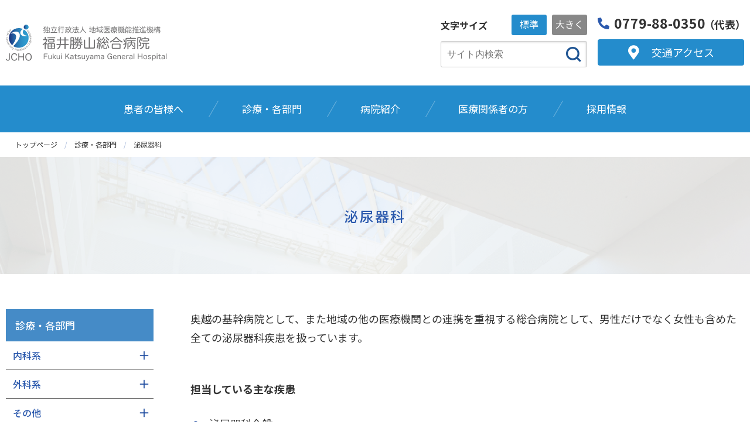

--- FILE ---
content_type: text/html; charset=UTF-8
request_url: https://fukui.jcho.go.jp/medicalsubjects/%E6%B3%8C%E5%B0%BF%E5%99%A8%E7%A7%91/
body_size: 43414
content:
<!DOCTYPE html>
<html lang="ja">
<head>
<meta charset="UTF-8">
<meta http-equiv="X-UA-Compatible" content="IE=edge">
<meta name="viewport" content="width=device-width, initial-scale=1.0">

<!--============ Description =============-->
<meta name="description" content="「地域に根ざし、地域から愛される病院」を目指し、職員一丸となって邁 進する覚悟でございますので、皆様のご支援とご協力をよろしくお願い申し上げます。">
<!--=========== /Description =============-->

<title>泌尿器科 | 福井勝山総合病院 | 地域医療機能推進機構</title>

<!--============ IMPORT =============-->
<link rel="shortcut icon" href="https://fukui.jcho.go.jp/wp-content/themes/JCHO_hospital_25/components/img/favicon.ico">
<link rel="alternate" type="application/rss+xml" title="RSS 2.0" href="/feed/" />

<link rel="stylesheet" href="https://fukui.jcho.go.jp/wp-content/themes/JCHO_hospital_25/components/css/slick.css" media="all">
<link rel="stylesheet" href="https://fukui.jcho.go.jp/wp-content/themes/JCHO_hospital_25/components/css/slick-theme.css" media="all">
<link rel="stylesheet" href="https://fukui.jcho.go.jp/wp-content/themes/JCHO_hospital_25/components/css/style.css" media="all">
<!--=========== /IMPORT =============-->
<link rel='shortlink' href='https://fukui.jcho.go.jp/medicalsubjects/?p=82' />
<meta name='robots' content='max-image-preview:large' />
<link rel='stylesheet' id='wp-block-library-css' href='https://fukui.jcho.go.jp/wp-includes/css/dist/block-library/style.min.css?ver=6.4.1' type='text/css' media='all' />
<style id='classic-theme-styles-inline-css' type='text/css'>
/*! This file is auto-generated */
.wp-block-button__link{color:#fff;background-color:#32373c;border-radius:9999px;box-shadow:none;text-decoration:none;padding:calc(.667em + 2px) calc(1.333em + 2px);font-size:1.125em}.wp-block-file__button{background:#32373c;color:#fff;text-decoration:none}
</style>
<link rel='stylesheet' id='contact-form-7-css' href='https://fukui.jcho.go.jp/wp-content/plugins/contact-form-7/includes/css/styles.css?ver=5.8.2' type='text/css' media='all' />
<script type="text/javascript" src="https://fukui.jcho.go.jp/wp-content/themes/JCHO_hospital_25/components/js/jquery-3.6.3.min.js?ver=3.6.3" id="jquery-js"></script>
<link rel="canonical" href="https://fukui.jcho.go.jp/medicalsubjects/%e6%b3%8c%e5%b0%bf%e5%99%a8%e7%a7%91/" />
<link rel="alternate" type="application/json+oembed" href="https://fukui.jcho.go.jp/wp-json/oembed/1.0/embed?url=https%3A%2F%2Ffukui.jcho.go.jp%2Fmedicalsubjects%2F%25e6%25b3%258c%25e5%25b0%25bf%25e5%2599%25a8%25e7%25a7%2591%2F" />
<link rel="alternate" type="text/xml+oembed" href="https://fukui.jcho.go.jp/wp-json/oembed/1.0/embed?url=https%3A%2F%2Ffukui.jcho.go.jp%2Fmedicalsubjects%2F%25e6%25b3%258c%25e5%25b0%25bf%25e5%2599%25a8%25e7%25a7%2591%2F&#038;format=xml" />


</head>


<body id="page" class="accordion">



<!--============ header =============-->
<header id="jchoHP_hd01" class="jchoHP_hd">
	<div class="jchoHP_hd--inner">
		
				<h1 id="jchoHP_hd--title">
			<a href="https://fukui.jcho.go.jp/">
				<picture>
					<img src="/wp-content/uploads/2023/08/h_Fukui-Katsuyama-General-Hospital.svg" alt="">
				</picture>
			</a>
		</h1>

		<button class="btn-trigger">
		  <span></span>
		  <span></span>
		  <span></span>
		</button>

		
		<div id="jchoHP_hd--font_search">
<!-- 文字サイズ変更 -->
			<div id="jchoHP_hd--fontsize">
				<div class="fontsize-ttl">文字サイズ</div>
				<ul id="jchoHP_hd--fontsize--list">
					<li id="fsNormal" class="item active">標準</li>
					<li id="fsLarge" class="item">大きく</li>
				</ul>
			</div>
<!-- /文字サイズ変更 -->
<!-- サイト内検索 -->
			<div id="jchoHP_hd--search" class="jchoHP_hd--search search">
							<form role="search" method="get" id="searchform" action="https://fukui.jcho.go.jp/">
					<input type="text" name="s" id="s" class="searchtext" placeholder="サイト内検索">
					<input type="submit" id="searchsubmit" value="検索">
				</form>





			</div>
<!-- /サイト内検索 -->
		</div>


				<div id="jchoHP_hd--tel__access">
			<div id="jchoHP_hd--tel">
				<a href="tel:0779880350"><span class="icon">0779-88-0350</span><span class="sub">（代表）</span></a>
			</div>
			<div id="jchoHP_hd--access">
				<a href="https://fukui.jcho.go.jp/access/"><span class="icon">交通アクセス</span></a>
			</div>
		</div>
	
	</div>
	<!--============ グローバルナビ PC =============-->
	<nav id="globalnavi-pc">
		<ul class="globalnavi--list">

						<li class="item lv1 hasChild">
				<a href="https://fukui.jcho.go.jp/patient/" class="gn_lv1"><span class="label">患者の皆様へ</span></a>
										<div class="gn_megamenu">
					<div class="inner">
						<div class="lv2--box haslist ">
							<div class="gn_mega--title lv2"><a href="https://fukui.jcho.go.jp/patient/outpatient/" class="gn_lv2">外来</a></div>

<ul class="gn_mega--list">								<li class="item lv3"><a href="https://fukui.jcho.go.jp/patient/outpatient/外来のご案内/" class="gn_lv3">外来のご案内</a></li>
								<li class="item lv3"><a href="https://fukui.jcho.go.jp/patient/outpatient/外来診療担当表/" class="gn_lv3">外来診療担当表</a></li>
								<li class="item lv3"><a href="https://fukui.jcho.go.jp/patient/outpatient/secondopinion/" class="gn_lv3">セカンドオピニオンについて</a></li>
								<li class="item lv3"><a href="https://fukui.jcho.go.jp/wp-content/uploads/2025/08/notice-regarding-outpatient-chemotherapy-fee.pdf" class="gn_lv3">外来腫瘍化学療法診療料に係る掲示</a></li>
								<li class="item lv3"><a href="https://fukui.jcho.go.jp/wp-content/uploads/2025/09/kohatsuiyakuhintorikumi_2025.pdf" class="gn_lv3">後発医薬品（ジェネリック医薬品）・バイオ後続品 の使用促進について</a></li>
</ul>							
						</div>
						<div class="lv2--box haslist ">
							<div class="gn_mega--title lv2"><a href="https://fukui.jcho.go.jp/patient/hospitalization/" class="gn_lv2">入院</a></div>

<ul class="gn_mega--list">								<li class="item lv3"><a href="https://fukui.jcho.go.jp/patient/hospitalization/入院・面会のご案内/" class="gn_lv3">入院について</a></li>
								<li class="item lv3"><a href="https://fukui.jcho.go.jp/patient/hospitalization/お見舞いの方へ/" class="gn_lv3">お見舞いの方へ</a></li>
</ul>							
						</div>
						<div class="lv2--box haslist ">
							<div class="gn_mega--title lv2"><a href="https://fukui.jcho.go.jp/patient/guidance/" class="gn_lv2">各種案内</a></div>

<ul class="gn_mega--list">								<li class="item lv3"><a href="https://fukui.jcho.go.jp/patient/guidance/時間外診療について/" class="gn_lv3">時間外診療について</a></li>
								<li class="item lv3"><a href="https://fukui.jcho.go.jp/patient/guidance/barrier-free/" class="gn_lv3">バリアフリー情報</a></li>
								<li class="item lv3"><a href="https://fukui.jcho.go.jp/patient/guidance/gaibutsuuhou/" class="gn_lv3">外部通報に係る受付窓口について</a></li>
								<li class="item lv3"><a href="https://fukui.jcho.go.jp/patient/guidance/consultation/" class="gn_lv3">患者様相談窓口</a></li>
								<li class="item lv3"><a href="https://fukui.jcho.go.jp/patient/guidance/notice68/" class="gn_lv3">被ばく・検査に関する相談</a></li>
								<li class="item lv3"><a href="https://fukui.jcho.go.jp/patient/guidance/ご意見箱/" class="gn_lv3">ご意見箱</a></li>
								<li class="item lv3"><a href="https://fukui.jcho.go.jp/patient/guidance/よくあるご質問/" class="gn_lv3">よくあるご質問</a></li>
								<li class="item lv3"><a href="https://fukui.jcho.go.jp/wp-content/uploads/2025/07/tetuduki.pdf" class="gn_lv3">文書等の郵送対応</a></li>
</ul>							
						</div>

					</div>
				</div>

			</li>
						<li class="item lv1 hasChild">
				<a href="https://fukui.jcho.go.jp/medicalsubjects/" class="gn_lv1"><span class="label">診療・各部門</span></a>
										<div class="gn_megamenu">
					<div class="inner">
						<div class="lv2--box">
							<div class="gn_mega--title lv2"><a href="https://fukui.jcho.go.jp/medicalsub_cat/internal-medicine/" class="gn_lv2">内科系</a></div>
						</div>
						<div class="lv2--box">
							<div class="gn_mega--title lv2"><a href="https://fukui.jcho.go.jp/medicalsub_cat/surgical/" class="gn_lv2">外科系</a></div>
						</div>
						<div class="lv2--box">
							<div class="gn_mega--title lv2"><a href="https://fukui.jcho.go.jp/medicalsub_cat/others/" class="gn_lv2">その他</a></div>
						</div>
						<div class="lv2--box">
							<div class="gn_mega--title lv2"><a href="https://fukui.jcho.go.jp/medicalsubjects/kango1/" class="gn_lv2">看護部門</a></div>
						</div>
						<div class="lv2--box">
							<div class="gn_mega--title lv2"><a href="https://fukui.jcho.go.jp/medicalsub_cat/cooperation/" class="gn_lv2">診療支援部門</a></div>
						</div>
						<div class="lv2--box">
							<div class="gn_mega--title lv2"><a href="https://fukui.jcho.go.jp/kenkan/" class="gn_lv2">健康管理センター</a></div>
						</div>

					</div>
				</div>

			</li>
						<li class="item lv1 hasChild">
				<a href="https://fukui.jcho.go.jp/introduction/" class="gn_lv1"><span class="label">病院紹介</span></a>
										<div class="gn_megamenu">
					<div class="inner">
						<div class="lv2--box haslist ">
							<div class="gn_mega--title lv2"><a href="https://fukui.jcho.go.jp/introduction/basic/" class="gn_lv2">基本情報</a></div>

<ul class="gn_mega--list">								<li class="item lv3"><a href="https://fukui.jcho.go.jp/introduction/病院紹介/" class="gn_lv3">病院紹介</a></li>
								<li class="item lv3"><a href="https://fukui.jcho.go.jp/introduction/basic/病院長挨拶/" class="gn_lv3">院長挨拶</a></li>
								<li class="item lv3"><a href="https://fukui.jcho.go.jp/introduction/basic/理念・基本方針/" class="gn_lv3">理念・基本方針</a></li>
								<li class="item lv3"><a href="https://fukui.jcho.go.jp/privacy-policy/" class="gn_lv3">個人情報保護方針</a></li>
								<li class="item lv3"><a href="https://fukui.jcho.go.jp/wp-content/uploads/2022/12/sns_policy_20221209.pdf" class="gn_lv3">SNS運用ポリシー</a></li>
								<li class="item lv3"><a href="https://www.report.jcqhc.or.jp/detail/id=4086" class="gn_lv3">機能評価機構認定病院</a></li>
								<li class="item lv3"><a href="https://www.jcho.go.jp/jchoinfo/" class="gn_lv3">JCHO（ジェイコー）とは</a></li>
								<li class="item lv3"><a href="https://www.jcho.go.jp/" class="gn_lv3">地域医療機能推進機構</a></li>
</ul>							
						</div>
						<div class="lv2--box haslist ">
							<div class="gn_mega--title lv2"><a href="https://fukui.jcho.go.jp/introduction/various/" class="gn_lv2">実績・情報公開・調達情報</a></div>

<ul class="gn_mega--list">								<li class="item lv3"><a href="https://fukui.jcho.go.jp/introduction/various/keiyaku-koukai/" class="gn_lv3">契約情報公開</a></li>
								<li class="item lv3"><a href="https://fukui.jcho.go.jp/introduction/various/診療実績・病院指標/診療実績・病院指標/" class="gn_lv3">DPC データによる病院指標</a></li>
								<li class="item lv3"><a href="https://fukui.jcho.go.jp/introduction/various/jouhou-koukai/jouhou-koukai/" class="gn_lv3">情報公開</a></li>
								<li class="item lv3"><a href="https://fukui.jcho.go.jp/introduction/various/病院広報誌/" class="gn_lv3">広報誌</a></li>
								<li class="item lv3"><a href="https://fukui.jcho.go.jp/introduction/various/調達情報/" class="gn_lv3">調達情報</a></li>
								<li class="item lv3"><a href="https://fukui.jcho.go.jp/introduction/various/clinical_training/" class="gn_lv3">臨床研究について</a></li>
								<li class="item lv3"><a href="https://fukui.jcho.go.jp/introduction/various/jouhou-koukai/gaibutsuuhou/" class="gn_lv3">通報窓口</a></li>
</ul>							
						</div>
						<div class="lv2--box haslist ">
							<div class="gn_mega--title lv2"><a href="https://fukui.jcho.go.jp/introduction/efforts/" class="gn_lv2">取り組み</a></div>

<ul class="gn_mega--list">								<li class="item lv3"><a href="https://fukui.jcho.go.jp/wp-content/uploads/2025/03/202503iryouanzenkanrishishin.pdf" class="gn_lv3">医療安全管理指針</a></li>
								<li class="item lv3"><a href="https://fukui.jcho.go.jp/wp-content/uploads/2025/01/JCHOFukui_safety_20240722.pdf" class="gn_lv3">感染管理指針</a></li>
								<li class="item lv3"><a href="https://fukui.jcho.go.jp/introduction/efforts/syogakukin/" class="gn_lv3">奨学金制度のご案内（薬剤師・看護師）</a></li>
								<li class="item lv3"><a href="https://fukui.jcho.go.jp/introduction/efforts/地域連携相談室/" class="gn_lv3">地域支援室</a></li>
								<li class="item lv3"><a href="https://fukui.jcho.go.jp/introduction/efforts/母乳・育児相談-ひだまり/" class="gn_lv3">母乳・育児相談 ひだまり</a></li>
								<li class="item lv3"><a href="https://fukui.jcho.go.jp/introduction/efforts/各部の紹介/" class="gn_lv3">各部の紹介</a></li>
								<li class="item lv3"><a href="https://fukui.jcho.go.jp/introduction/efforts/demaekouza/" class="gn_lv3">出前講座のご案内</a></li>
								<li class="item lv3"><a href="https://fukui.jcho.go.jp/introduction/efforts/地域包括ケア病棟/" class="gn_lv3">地域包括ケア病棟</a></li>
								<li class="item lv3"><a href="https://fukui.jcho.go.jp/wp-content/uploads/2025/04/20250401_donation.pdf" class="gn_lv3">ご寄附のお願い</a></li>
</ul>							
						</div>

					</div>
				</div>

			</li>
						<li class="item lv1 hasChild">
				<a href="https://fukui.jcho.go.jp/medical-personnel/" class="gn_lv1"><span class="label">医療関係者の方</span></a>
										<div class="gn_megamenu">
					<div class="inner">
						<div class="lv2--box haslist ">
							<div class="gn_mega--title lv2">医療連携</div>

<ul class="gn_mega--list">								<li class="item lv3"><a href="https://fukui.jcho.go.jp/introduction/efforts/地域連携相談室/" class="gn_lv3">地域支援室</a></li>
</ul>							
						</div>
						<div class="lv2--box haslist ">
							<div class="gn_mega--title lv2"><a href="https://fukui.jcho.go.jp/recruit/採用情報/" class="gn_lv2">採用関連</a></div>

<ul class="gn_mega--list">								<li class="item lv3"><a href="https://fukui.jcho.go.jp/recruit/doctor/医師/" class="gn_lv3">医師募集</a></li>
								<li class="item lv3"><a href="https://fukui.jcho.go.jp/recruit/nurse/看護師/" class="gn_lv3">看護師</a></li>
								<li class="item lv3"><a href="https://fukui.jcho.go.jp/recruit/co-medical/メディカルスタッフ/" class="gn_lv3">メディカルスタッフ</a></li>
</ul>							
						</div>
						<div class="lv2--box haslist ">
							<div class="gn_mega--title lv2">その他､関連施設</div>

<ul class="gn_mega--list">								<li class="item lv3"><a href="https://fukui.jcho.go.jp/kenkan/" class="gn_lv3">健康管理センター</a></li>
								<li class="item lv3"><a href="https://fukui.jcho.go.jp/rouken/" class="gn_lv3">介護老人保健施設</a></li>
								<li class="item lv3"><a href="https://fukui.jcho.go.jp/rouken/efforts/福井勝山総合病院附属訪問看護ステーション/" class="gn_lv3">福井勝山総合病院附属訪問看護ステーション</a></li>
								<li class="item lv3"><a href="https://fukui.jcho.go.jp/rouken/efforts/居宅介護支援センター/" class="gn_lv3">居宅介護支援センター</a></li>
</ul>							
						</div>

					</div>
				</div>

			</li>
						<li class="item lv1 hasChild">
				<a href="https://fukui.jcho.go.jp/recruit/採用情報/" class="gn_lv1"><span class="label">採用情報</span></a>
										<div class="gn_megamenu">
					<div class="inner">
						<div class="lv2--box haslist ">
							<div class="gn_mega--title lv2"><a href="https://fukui.jcho.go.jp/recruit/doctor/医師/" class="gn_lv2">医師募集</a></div>

							
						</div>
						<div class="lv2--box haslist ">
							<div class="gn_mega--title lv2"><a href="https://fukui.jcho.go.jp/recruit/nurse/看護師/" class="gn_lv2">看護師</a></div>

							
						</div>
						<div class="lv2--box haslist ">
							<div class="gn_mega--title lv2"><a href="https://fukui.jcho.go.jp/recruit/co-medical/メディカルスタッフ/" class="gn_lv2">メディカルスタッフ</a></div>

							
						</div>
						<div class="lv2--box haslist ">
							<div class="gn_mega--title lv2"><a href="https://fukui.jcho.go.jp/recruit/intern/その他/" class="gn_lv2">その他</a></div>

							
						</div>
						<div class="lv2--box haslist ">
							<div class="gn_mega--title lv2"><a href="https://www.jcho.go.jp/chikunishi/recruit/%e4%ba%8b%e5%8b%99%e7%b7%8f%e5%90%88%e8%81%b7/" class="gn_lv2">事務総合職（西日本地区採用）</a></div>

							
						</div>

					</div>
				</div>

			</li>
			
		</ul>
	</nav>
	<!--============ /グローバルナビ PC =============-->
	<!--============ グローバルナビ sp =============-->
	<nav id="globalnavi-sp">

		<ul class="globalnavi--list">
					<li class="item lv1 hasChild">
				<div class="gn_lv1"><a href="https://fukui.jcho.go.jp/patient/" class="label">患者の皆様へ</a><span class="mark" tabIndex="0"></span></div>
						
				<div class="gn_megamenu">
					<div class="inner">

											<div class="lv2--box hasChild">
							<div class="gn_mega--title lv2"><a href="https://fukui.jcho.go.jp/patient/outpatient/">外来</a><span class="mark" tabIndex="0"></span></div>

							<ul class="gn_mega--list">
								<li class="item lv3"><a href="https://fukui.jcho.go.jp/patient/outpatient/外来のご案内/">外来のご案内</a></li>
								<li class="item lv3"><a href="https://fukui.jcho.go.jp/patient/outpatient/外来診療担当表/">外来診療担当表</a></li>
								<li class="item lv3"><a href="https://fukui.jcho.go.jp/patient/outpatient/secondopinion/">セカンドオピニオンについて</a></li>
								<li class="item lv3"><a href="https://fukui.jcho.go.jp/wp-content/uploads/2025/08/notice-regarding-outpatient-chemotherapy-fee.pdf">外来腫瘍化学療法診療料に係る掲示</a></li>
								<li class="item lv3"><a href="https://fukui.jcho.go.jp/wp-content/uploads/2025/09/kohatsuiyakuhintorikumi_2025.pdf">後発医薬品（ジェネリック医薬品）・バイオ後続品 の使用促進について</a></li>
							</ul>
						</div>
						<div class="lv2--box hasChild">
							<div class="gn_mega--title lv2"><a href="https://fukui.jcho.go.jp/patient/hospitalization/">入院</a><span class="mark" tabIndex="0"></span></div>

							<ul class="gn_mega--list">
								<li class="item lv3"><a href="https://fukui.jcho.go.jp/patient/hospitalization/入院・面会のご案内/">入院について</a></li>
								<li class="item lv3"><a href="https://fukui.jcho.go.jp/patient/hospitalization/お見舞いの方へ/">お見舞いの方へ</a></li>
							</ul>
						</div>
						<div class="lv2--box hasChild">
							<div class="gn_mega--title lv2"><a href="https://fukui.jcho.go.jp/patient/guidance/">各種案内</a><span class="mark" tabIndex="0"></span></div>

							<ul class="gn_mega--list">
								<li class="item lv3"><a href="https://fukui.jcho.go.jp/patient/guidance/時間外診療について/">時間外診療について</a></li>
								<li class="item lv3"><a href="https://fukui.jcho.go.jp/patient/guidance/barrier-free/">バリアフリー情報</a></li>
								<li class="item lv3"><a href="https://fukui.jcho.go.jp/patient/guidance/gaibutsuuhou/">外部通報に係る受付窓口について</a></li>
								<li class="item lv3"><a href="https://fukui.jcho.go.jp/patient/guidance/consultation/">患者様相談窓口</a></li>
								<li class="item lv3"><a href="https://fukui.jcho.go.jp/patient/guidance/notice68/">被ばく・検査に関する相談</a></li>
								<li class="item lv3"><a href="https://fukui.jcho.go.jp/patient/guidance/ご意見箱/">ご意見箱</a></li>
								<li class="item lv3"><a href="https://fukui.jcho.go.jp/patient/guidance/よくあるご質問/">よくあるご質問</a></li>
								<li class="item lv3"><a href="https://fukui.jcho.go.jp/wp-content/uploads/2025/07/tetuduki.pdf">文書等の郵送対応</a></li>
							</ul>
						</div>

					</div>
				</div>

			</li>
						<li class="item lv1 hasChild">
				<div class="gn_lv1"><a href="https://fukui.jcho.go.jp/medicalsubjects/" class="label">診療・各部門</a><span class="mark" tabIndex="0"></span></div>
						
				<div class="gn_megamenu">
					<div class="inner">

											<div class="lv2--box">
							<div class="gn_mega--title lv2"><a href="https://fukui.jcho.go.jp/medicalsub_cat/internal-medicine/">内科系</a></div>
						</div>
						<div class="lv2--box">
							<div class="gn_mega--title lv2"><a href="https://fukui.jcho.go.jp/medicalsub_cat/surgical/">外科系</a></div>
						</div>
						<div class="lv2--box">
							<div class="gn_mega--title lv2"><a href="https://fukui.jcho.go.jp/medicalsub_cat/others/">その他</a></div>
						</div>
						<div class="lv2--box">
							<div class="gn_mega--title lv2"><a href="https://fukui.jcho.go.jp/medicalsubjects/kango1/">看護部門</a></div>
						</div>
						<div class="lv2--box">
							<div class="gn_mega--title lv2"><a href="https://fukui.jcho.go.jp/medicalsub_cat/cooperation/">診療支援部門</a></div>
						</div>
						<div class="lv2--box">
							<div class="gn_mega--title lv2"><a href="https://fukui.jcho.go.jp/kenkan/">健康管理センター</a></div>
						</div>

					</div>
				</div>

			</li>
						<li class="item lv1 hasChild">
				<div class="gn_lv1"><a href="https://fukui.jcho.go.jp/introduction/" class="label">病院紹介</a><span class="mark" tabIndex="0"></span></div>
						
				<div class="gn_megamenu">
					<div class="inner">

											<div class="lv2--box hasChild">
							<div class="gn_mega--title lv2"><a href="https://fukui.jcho.go.jp/introduction/basic/">基本情報</a><span class="mark" tabIndex="0"></span></div>

							<ul class="gn_mega--list">
								<li class="item lv3"><a href="https://fukui.jcho.go.jp/introduction/病院紹介/">病院紹介</a></li>
								<li class="item lv3"><a href="https://fukui.jcho.go.jp/introduction/basic/病院長挨拶/">院長挨拶</a></li>
								<li class="item lv3"><a href="https://fukui.jcho.go.jp/introduction/basic/理念・基本方針/">理念・基本方針</a></li>
								<li class="item lv3"><a href="https://fukui.jcho.go.jp/privacy-policy/">個人情報保護方針</a></li>
								<li class="item lv3"><a href="https://fukui.jcho.go.jp/wp-content/uploads/2022/12/sns_policy_20221209.pdf">SNS運用ポリシー</a></li>
								<li class="item lv3"><a href="https://www.report.jcqhc.or.jp/detail/id=4086">機能評価機構認定病院</a></li>
								<li class="item lv3"><a href="https://www.jcho.go.jp/jchoinfo/">JCHO（ジェイコー）とは</a></li>
								<li class="item lv3"><a href="https://www.jcho.go.jp/">地域医療機能推進機構</a></li>
							</ul>
						</div>
						<div class="lv2--box hasChild">
							<div class="gn_mega--title lv2"><a href="https://fukui.jcho.go.jp/introduction/various/">実績・情報公開・調達情報</a><span class="mark" tabIndex="0"></span></div>

							<ul class="gn_mega--list">
								<li class="item lv3"><a href="https://fukui.jcho.go.jp/introduction/various/keiyaku-koukai/">契約情報公開</a></li>
								<li class="item lv3"><a href="https://fukui.jcho.go.jp/introduction/various/診療実績・病院指標/診療実績・病院指標/">DPC データによる病院指標</a></li>
								<li class="item lv3"><a href="https://fukui.jcho.go.jp/introduction/various/jouhou-koukai/jouhou-koukai/">情報公開</a></li>
								<li class="item lv3"><a href="https://fukui.jcho.go.jp/introduction/various/病院広報誌/">広報誌</a></li>
								<li class="item lv3"><a href="https://fukui.jcho.go.jp/introduction/various/調達情報/">調達情報</a></li>
								<li class="item lv3"><a href="https://fukui.jcho.go.jp/introduction/various/clinical_training/">臨床研究について</a></li>
								<li class="item lv3"><a href="https://fukui.jcho.go.jp/introduction/various/jouhou-koukai/gaibutsuuhou/">通報窓口</a></li>
							</ul>
						</div>
						<div class="lv2--box hasChild">
							<div class="gn_mega--title lv2"><a href="https://fukui.jcho.go.jp/introduction/efforts/">取り組み</a><span class="mark" tabIndex="0"></span></div>

							<ul class="gn_mega--list">
								<li class="item lv3"><a href="https://fukui.jcho.go.jp/wp-content/uploads/2025/03/202503iryouanzenkanrishishin.pdf">医療安全管理指針</a></li>
								<li class="item lv3"><a href="https://fukui.jcho.go.jp/wp-content/uploads/2025/01/JCHOFukui_safety_20240722.pdf">感染管理指針</a></li>
								<li class="item lv3"><a href="https://fukui.jcho.go.jp/introduction/efforts/syogakukin/">奨学金制度のご案内（薬剤師・看護師）</a></li>
								<li class="item lv3"><a href="https://fukui.jcho.go.jp/introduction/efforts/地域連携相談室/">地域支援室</a></li>
								<li class="item lv3"><a href="https://fukui.jcho.go.jp/introduction/efforts/母乳・育児相談-ひだまり/">母乳・育児相談 ひだまり</a></li>
								<li class="item lv3"><a href="https://fukui.jcho.go.jp/introduction/efforts/各部の紹介/">各部の紹介</a></li>
								<li class="item lv3"><a href="https://fukui.jcho.go.jp/introduction/efforts/demaekouza/">出前講座のご案内</a></li>
								<li class="item lv3"><a href="https://fukui.jcho.go.jp/introduction/efforts/地域包括ケア病棟/">地域包括ケア病棟</a></li>
								<li class="item lv3"><a href="https://fukui.jcho.go.jp/wp-content/uploads/2025/04/20250401_donation.pdf">ご寄附のお願い</a></li>
							</ul>
						</div>

					</div>
				</div>

			</li>
						<li class="item lv1 hasChild">
				<div class="gn_lv1"><a href="https://fukui.jcho.go.jp/medical-personnel/" class="label">医療関係者の方</a><span class="mark" tabIndex="0"></span></div>
						
				<div class="gn_megamenu">
					<div class="inner">

											<div class="lv2--box hasChild">
							<div class="gn_mega--title lv2">医療連携<span class="mark" tabIndex="0"></span></div>

							<ul class="gn_mega--list">
								<li class="item lv3"><a href="https://fukui.jcho.go.jp/introduction/efforts/地域連携相談室/">地域支援室</a></li>
							</ul>
						</div>
						<div class="lv2--box hasChild">
							<div class="gn_mega--title lv2"><a href="https://fukui.jcho.go.jp/recruit/採用情報/">採用関連</a><span class="mark" tabIndex="0"></span></div>

							<ul class="gn_mega--list">
								<li class="item lv3"><a href="https://fukui.jcho.go.jp/recruit/doctor/医師/">医師募集</a></li>
								<li class="item lv3"><a href="https://fukui.jcho.go.jp/recruit/nurse/看護師/">看護師</a></li>
								<li class="item lv3"><a href="https://fukui.jcho.go.jp/recruit/co-medical/メディカルスタッフ/">メディカルスタッフ</a></li>
							</ul>
						</div>
						<div class="lv2--box hasChild">
							<div class="gn_mega--title lv2">その他､関連施設<span class="mark" tabIndex="0"></span></div>

							<ul class="gn_mega--list">
								<li class="item lv3"><a href="https://fukui.jcho.go.jp/kenkan/">健康管理センター</a></li>
								<li class="item lv3"><a href="https://fukui.jcho.go.jp/rouken/">介護老人保健施設</a></li>
								<li class="item lv3"><a href="https://fukui.jcho.go.jp/rouken/efforts/福井勝山総合病院附属訪問看護ステーション/">福井勝山総合病院附属訪問看護ステーション</a></li>
								<li class="item lv3"><a href="https://fukui.jcho.go.jp/rouken/efforts/居宅介護支援センター/">居宅介護支援センター</a></li>
							</ul>
						</div>

					</div>
				</div>

			</li>
						<li class="item lv1 hasChild">
				<div class="gn_lv1"><a href="https://fukui.jcho.go.jp/recruit/採用情報/" class="label">採用情報</a><span class="mark" tabIndex="0"></span></div>
						
				<div class="gn_megamenu">
					<div class="inner">

											<div class="lv2--box ">
							<div class="gn_mega--title lv2"><a href="https://fukui.jcho.go.jp/recruit/doctor/医師/">医師募集</a></div>

							<ul class="gn_mega--list">
							</ul>
						</div>
						<div class="lv2--box ">
							<div class="gn_mega--title lv2"><a href="https://fukui.jcho.go.jp/recruit/nurse/看護師/">看護師</a></div>

							<ul class="gn_mega--list">
							</ul>
						</div>
						<div class="lv2--box ">
							<div class="gn_mega--title lv2"><a href="https://fukui.jcho.go.jp/recruit/co-medical/メディカルスタッフ/">メディカルスタッフ</a></div>

							<ul class="gn_mega--list">
							</ul>
						</div>
						<div class="lv2--box ">
							<div class="gn_mega--title lv2"><a href="https://fukui.jcho.go.jp/recruit/intern/その他/">その他</a></div>

							<ul class="gn_mega--list">
							</ul>
						</div>
						<div class="lv2--box ">
							<div class="gn_mega--title lv2"><a href="https://www.jcho.go.jp/chikunishi/recruit/%e4%ba%8b%e5%8b%99%e7%b7%8f%e5%90%88%e8%81%b7/">事務総合職（西日本地区採用）</a></div>

							<ul class="gn_mega--list">
							</ul>
						</div>

					</div>
				</div>

			</li>
			
		</ul>
		<div id="jchoHP_hd--info--sp">
				</div>
	</nav>
	<!--============ /グローバルナビ sp =============-->
</header>
<div id="mmBG"></div>

<!--============ /header =============-->

<div id="pageheader--wrap">

<!--============ breadcrumbs =============--><div id="breadcrumbs"><div class="inner"><ul class="breadcrumbs--list"><li class="item" itemscope itemtype="http://data-vocabulary.org/Breadcrumb"><a href="https://fukui.jcho.go.jp/" itemprop="url"><span itemprop="title">トップページ</span></a></li><li class="item" itemscope itemtype="http://data-vocabulary.org/Breadcrumb"><a href="https://fukui.jcho.go.jp/medicalsubjects/" itemprop="url"><span itemprop="title">診療・各部門</span></a></li><li class="item">泌尿器科</li>	</ul></div></div><!--============ / breadcrumbs =============-->	<!--============ category_hd =============-->
	<div id="category_hd" class="page_hd outer-frame">
		<div class="inner">
			<div class="page_hd--bg" style="background-image: url(/wp-content/uploads/2023/08/25_category_hd-img.png);"></div>
			<h1 class="page_hd--ttl"><span class="icon">泌尿器科</span></h1>
		</div>
	</div>
	<!--============ / category_hd =============-->
</div>
<style>.dl_kanja1 {
display: flex;
flex-wrap: wrap;
}
.dl_kanja1 dt {
width: calc(15% - 5px);
border-top: 1px solid #D0CCCC;
box-sizing: border-box;
margin-top: 5px;
margin-right: 5px;
}
@media screen and (max-width: 768px) {
.dl_kanja1 dt {
width: calc(35% - 5px);
}
}
.dl_kanja1 dd {
width: 85%;
margin-top: 5px;
padding-left: 5px;
border-top: 1px solid #D0CCCC;
border-left: 1px solid #D0CCCC;
box-sizing: border-box;
}
@media screen and (max-width: 768px) {
.dl_kanja1 dd {
width: 65%;
}
}</style><!--============ BODY =============-->
<main id="main_content" class="inner-frame">

<!--============ 左ナビゲーション =============-->
<div class="category_accordion">
	<h2 class="category_accordion--ttl">診療・各部門</h2>
	<div class="category_accordion--list" id="internal-medicine">
		<div class="accordion_item">
						<div class="accordion_item--ttl"><a href="https://fukui.jcho.go.jp/medicalsub_cat/internal-medicine/" class="ttl">内科系</a><button class="mark" data-subject="internal-medicine"></button></div>
				<div class="accordion_item--container">


								<ul class="link--list">
														<li class="link--item"><a href="https://fukui.jcho.go.jp/medicalsubjects/内科・総合内科/"><span class="item--name">内科、消化器内科、循環器内科、呼吸器内科、脳神経内科</span></a></li>
																			<li class="link--item"><a href="https://fukui.jcho.go.jp/medicalsubjects/小児科/"><span class="item--name">小児科</span></a></li>
													</ul>
							</div>
        </div>
	</div>
	<div class="category_accordion--list" id="surgical">
		<div class="accordion_item">
						<div class="accordion_item--ttl"><a href="https://fukui.jcho.go.jp/medicalsub_cat/surgical/" class="ttl">外科系</a><button class="mark" data-subject="surgical"></button></div>
				<div class="accordion_item--container">


								<ul class="link--list">
														<li class="link--item"><a href="https://fukui.jcho.go.jp/medicalsubjects/外科/"><span class="item--name">外科</span></a></li>
																			<li class="link--item"><a href="https://fukui.jcho.go.jp/medicalsubjects/整形外科/"><span class="item--name">整形外科</span></a></li>
																			<li class="link--item"><a href="https://fukui.jcho.go.jp/medicalsubjects/産婦人科/"><span class="item--name">産婦人科</span></a></li>
																			<li class="link--item"><a href="https://fukui.jcho.go.jp/medicalsubjects/眼科/"><span class="item--name">眼科</span></a></li>
																			<li class="link--item"><a href="https://fukui.jcho.go.jp/medicalsubjects/耳鼻咽喉科/"><span class="item--name">耳鼻咽喉科</span></a></li>
																			<li class="link--item"><a href="https://fukui.jcho.go.jp/medicalsubjects/泌尿器科/"><span class="item--name">泌尿器科</span></a></li>
																			<li class="link--item"><a href="https://fukui.jcho.go.jp/medicalsubjects/脳神経外科/"><span class="item--name">脳神経外科</span></a></li>
																			<li class="link--item"><a href="https://fukui.jcho.go.jp/medicalsubjects/皮膚科/"><span class="item--name">皮膚科</span></a></li>
													</ul>
							</div>
        </div>
	</div>
	<div class="category_accordion--list" id="others">
		<div class="accordion_item">
						<div class="accordion_item--ttl"><a href="https://fukui.jcho.go.jp/medicalsub_cat/others/" class="ttl">その他</a><button class="mark" data-subject="others"></button></div>
				<div class="accordion_item--container">


								<ul class="link--list">
														<li class="link--item"><a href="https://fukui.jcho.go.jp/medicalsubjects/qq/"><span class="item--name">救急センター</span></a></li>
																			<li class="link--item"><a href="https://fukui.jcho.go.jp/medicalsubjects/リハビリテーション科/"><span class="item--name">リハビリテーション科（センター）</span></a></li>
																			<li class="link--item"><a href="https://fukui.jcho.go.jp/medicalsubjects/検査部/"><span class="item--name">臨床検査科</span></a></li>
																			<li class="link--item"><a href="https://fukui.jcho.go.jp/medicalsubjects/麻酔科/"><span class="item--name">麻酔科（ペインクリニック・漢方外来）</span></a></li>
																			<li class="link--item"><a href="https://fukui.jcho.go.jp/medicalsubjects/放射線部/"><span class="item--name">画像診断センター（放射線科）</span></a></li>
																			<li class="link--item"><a href="https://fukui.jcho.go.jp/medicalsubjects/kanpou/"><span class="item--name">漢方外来</span></a></li>
																			<li class="link--item"><a href="https://fukui.jcho.go.jp/medicalsubjects/人工透析センター/"><span class="item--name">人工透析センター</span></a></li>
																			<li class="link--item"><a href="https://fukui.jcho.go.jp/medicalsubjects/内視鏡室/"><span class="item--name">内視鏡センター</span></a></li>
													</ul>
							</div>
        </div>
	</div>
	<div class="category_accordion--list" id="nursing-department">
		<div class="accordion_item">
						<div class="accordion_item--ttl"><a href="https://fukui.jcho.go.jp/medicalsubjects/kango1/" class="ttl">看護部門</a></div>
				<div class="accordion_item--container">


							</div>
        </div>
	</div>
	<div class="category_accordion--list" id="cooperation">
		<div class="accordion_item">
						<div class="accordion_item--ttl"><a href="https://fukui.jcho.go.jp/medicalsub_cat/cooperation/" class="ttl">診療支援部門</a><button class="mark" data-subject="cooperation"></button></div>
				<div class="accordion_item--container">


								<ul class="link--list">
														<li class="link--item"><a href="https://fukui.jcho.go.jp/medicalsubjects/薬剤部/"><span class="item--name">薬剤部</span></a></li>
																			<li class="link--item"><a href="https://fukui.jcho.go.jp/medicalsubjects/栄養課/"><span class="item--name">栄養管理室</span></a></li>
													</ul>
							</div>
        </div>
	</div>
	<div class="category_accordion--list" id="hc-center">
		<div class="accordion_item">
						<div class="accordion_item--ttl"><a href="https://fukui.jcho.go.jp/kenkan/" class="ttl">健康管理センター</a></div>
				<div class="accordion_item--container">


							</div>
        </div>
	</div>
</div>
<!--============ /左ナビゲーション =============-->

<div class="contents--wrap">




<section class="page_section">
		<div class="page_section--container">
		<div id="shinryouka">
<p>奥越の基幹病院として、また地域の他の医療機関との連携を重視する総合病院として、男性だけでなく女性も含めた全ての泌尿器科疾患を扱っています。</p>
<div><!--p&gt;腎癌・前立腺癌・膀胱癌・精巣癌等、泌尿器腫瘍の積極的検査を行っております。&lt;/p--></div>
<h4>担当している主な疾患</h4>
<ul>
<li>泌尿器科全般</li>
</ul>
<h4>医師紹介</h4>
<table>
<tbody>
<tr>
<td width="150"><img decoding="async" alt="" src="/wp-content/uploads/2023/04/matsuta_Dr.jpg" class="small" /></td>
<td>
<p>泌尿器科診療部長　<strong>松田 陽介　</strong><span>まった ようすけ</span></p>
<dl class="dl_kanja1 m_b20">
<dt>専門</dt>
<dd>泌尿器科、排尿機能、性機能</dd>
<dt>卒業大学</dt>
<dd>福井医科大学医学部</dd>
<dt>卒業年次</dt>
<dd>平成9年</dd>
<dt>資格</dt>
<dd>医学博士<br />日本泌尿器科学会泌尿器科専門医・指導医<br />日本排尿機能学会専門医<br />日本性機能学会専門医</dd>
</dl>
</td>
</tr>
</tbody>
</table>
<table>
<tbody>
<tr>
<td rowspan="1" colspan="4">【福井大学医学部】</td>
</tr>
<tr>
<td rowspan="3" colspan="1">
<p><a href="/wp-content/uploads/2014/02/NoPhoto1.jpg"><img decoding="async" class="alignnone size-full wp-image-727" alt="NoPhoto" src="/wp-content/uploads/2014/02/NoPhoto1.jpg" width="59" height="71" /></a></p>
</td>
<td>非常勤医師</td>
<td>横山　修</td>
<td>（よこやま　おさむ）</td>
</tr>
<tr>
<td>専門</td>
<td rowspan="1" colspan="2">前立腺疾患、尿失禁などの排尿障害、尿路悪性腫瘍、性機能障害</td>
</tr>
<tr>
<td>診療日</td>
<td rowspan="1" colspan="2">水曜午前</td>
</tr>
<tr>
<td rowspan="3" colspan="1">
<p><a href="/wp-content/uploads/2014/02/NoPhoto1.jpg"><img decoding="async" class="alignnone size-full wp-image-727" alt="NoPhoto" src="/wp-content/uploads/2014/02/NoPhoto1.jpg" width="59" height="71" /></a></p>
</td>
<td>非常勤医師</td>
<td>大久保　温</td>
<td>（おおくぼ　のどか）</td>
</tr>
<tr>
<td>専門</td>
<td rowspan="1" colspan="2">泌尿器科一般</td>
</tr>
<tr>
<td>診療日</td>
<td rowspan="1" colspan="2">火曜午前</td>
</tr>
</tbody>
</table>
</div>
<h4>検査・治療の特徴</h4>
<p>高齢者はもとより若年者の排尿障害について、積極的な精査を心がけております。 薬物治療については積極的に新しい治療法を取り入れております。</p>

		</div>
	</section>


</div>


</main>

<div class="medicalsubjects--topLink">
<a href="/medicalsubjects/">「診療・各部門」一覧へ</a>
</div>

<!--============ Footer =============-->
<div id="btn_pagetop"><div class="inner"></div></div>
<footer id="jchoHP_ft01" class="jchoHP_ft outer-frame">

	<div id="footnavi">
			<div class="inner">



				<ul class="footnavi--list">
									<li class="item"><a href="https://fukui.jcho.go.jp/access/">交通アクセス</a></li>
									<li class="item"><a href="https://fukui.jcho.go.jp/privacy-policy/">個人情報保護方針</a></li>
									<li class="item"><a href="https://fukui.jcho.go.jp/donation/">ご寄附のお願い</a></li>
									<li class="item"><a href="https://fukui.jcho.go.jp/guide/">ご利用ガイド</a></li>
									<li class="item"><a href="https://fukui.jcho.go.jp/sitemap/">サイトマップ</a></li>
									<li class="item"><a href="https://fukui.jcho.go.jp/contact/">お問合せ</a></li>
								</ul>

				<div class="footnavi--copyright">
					<span>Copyright &copy; 福井勝山総合病院</span> <span>All Rights Reserved.</span>				</div>

			</div>
	</div>
</footer>
<!--============ /Footer =============-->

<script type="text/javascript" src="https://fukui.jcho.go.jp/wp-content/themes/JCHO_hospital_25/components/js/jquery.cookie.js"></script>
<script type="text/javascript" src="https://fukui.jcho.go.jp/wp-content/themes/JCHO_hospital_25/components/js/slick.min.js"></script>
<script type="text/javascript" src="https://fukui.jcho.go.jp/wp-content/themes/JCHO_hospital_25/components/js/common.js"></script>
<link rel="stylesheet" href="https://unpkg.com/scroll-hint@1.1.10/css/scroll-hint.css">
<script src="https://unpkg.com/scroll-hint@1.1.10/js/scroll-hint.js"></script>

<script type="text/javascript" src="https://fukui.jcho.go.jp/wp-content/plugins/contact-form-7/includes/swv/js/index.js?ver=5.8.2" id="swv-js"></script>
<script type="text/javascript" id="contact-form-7-js-extra">
/* <![CDATA[ */
var wpcf7 = {"api":{"root":"https:\/\/fukui.jcho.go.jp\/wp-json\/","namespace":"contact-form-7\/v1"}};
/* ]]> */
</script>
<script type="text/javascript" src="https://fukui.jcho.go.jp/wp-content/plugins/contact-form-7/includes/js/index.js?ver=5.8.2" id="contact-form-7-js"></script>
<script>
window.addEventListener('DOMContentLoaded', function(){
	new ScrollHint('.page_section--container table', {
		i18n: {
			scrollable: 'スクロールできます'
		}
	});
});
jQuery(document).ready( function() {
	jQuery('.page_section--container a[href$=".pdf"] img').parent().addClass('noicon');
});
</script>
</body>
</html>

--- FILE ---
content_type: application/javascript
request_url: https://fukui.jcho.go.jp/wp-content/themes/JCHO_hospital_25/components/js/common.js
body_size: 12382
content:
// フォントサイズ設定
const fsLarge = "fsLarge";
const fsNormal = "fsNormal";

jQuery(function() {
	var index_tab_num = getParam('tab');
	jQuery('#tabs ul li').removeClass('ui-tabs-selected');
	jQuery('#tabs ul li').eq(index_tab_num).addClass('ui-tabs-selected');
	jQuery('#tabs div.ui-tabs-panel').addClass('ui-tabs-hide').eq(index_tab_num).removeClass('ui-tabs-hide');
	/**
	 * Get the URL parameter value
	 *
	 * @param  name {string} パラメータのキー文字列
	 * @return  url {url} 対象のURL文字列（任意）
	 */
	function getParam(name, url) {
		if (!url)
			url = window.location.href;
		name = name.replace(/[\[\]]/g, "\\$&amp;");
		var regex = new RegExp("[?&amp;]" + name + "(=([^&amp;#]*)|&amp;|#|$)"),
			results = regex.exec(url);
		if (!results)
			return null;
		if (!results[2])
			return '';
		return decodeURIComponent(results[2].replace(/\+/g, " "));
	}
});

// var flag;
// jQuery(function() {
// 	jQuery('#tabs ul li').hover(function() {
// 		if (jQuery(this).hasClass("ui-tabs-selected")) {
// 			flag = 1;
// 		} else {
// 			flag = 0;
// 		}
// 		jQuery(this).addClass('ui-tabs-selected');

// 	},
// 	function() {
// 		if (flag == 0) {
// 			jQuery(this).removeClass('ui-tabs-selected');
// 		}
// 	});
// });

jQuery(document).ready(function(){
	
	// 文字サイズボタンクリック時
  setFontSize();
  jQuery("#fsLarge").on('click keypress', function() {
    setFontSize(fsLarge);
	  jQuery("#jchoHP_hd--fontsize--list .item").removeClass("active");
	  jQuery(this).addClass("active");
  });
  jQuery("#fsNormal").on('click keypress', function() {
    setFontSize(fsNormal);
	  jQuery("#jchoHP_hd--fontsize--list .item").removeClass("active");
	  jQuery(this).addClass("active");
  });
  
	// header menu
	var windowPos;
	jQuery('.btn-trigger').on('click keypress', function() {
		jQuery(this).toggleClass('active');
		jQuery('#globalnavi-sp').toggleClass('active');
		jQuery('#mmBG').toggleClass('open');
		jQuery('#jchoHP_hd--search').toggleClass('active');
		var hasActive = jQuery('#globalnavi-sp').hasClass('active');
		if(hasActive) {
			// windowPos = jQuery(window).scrollTop();
			// jQuery('body').addClass('fixed').css({'top': -windowPos});
			// document.addEventListener('touchmove',scrollControll,{passive: false});
		} else {
			// jQuery('body').removeClass('fixed').css({'top': 0});
			// window.scrollTo( 0 , windowPos );
			// document.removeEventListener('touchmove',scrollControll,{passive: false});
			
			jQuery('#globalnavi-sp .lv1.hasChild .gn_megamenu').slideUp();
			jQuery('#globalnavi-sp .lv1.hasChild .gn_lv1').removeClass('open');
			jQuery('#globalnavi-sp .lv2--box.hasChild .gn_mega--list').slideUp();
			jQuery('#globalnavi-sp .lv2--box.hasChild .lv2').removeClass('open');
		}
	return false;
	});
	jQuery('#top_hero *,#top_hero button,#breadcrumbs a,#top_shortcut a').on('focusin', function() {
		jQuery('.btn-trigger').removeClass('active');
		jQuery('#globalnavi-sp').removeClass('active');
		jQuery('#mmBG').removeClass('open');
		jQuery('#jchoHP_hd--search').removeClass('active');
	});
	
	// ページの先頭へ戻るボタンをクリック
	jQuery('#btn_pagetop').on('click keypress', function(){
		jQuery('html,body').animate({scrollTop:0}, '300');
	});

	// 個別ページ内タブ切替

	jQuery('#tabs ul.ui-tabs-nav li').on('click keypress', function() {
		flag = 1;
		jQuery("#tabs ul.ui-tabs-nav li a").attr("href", "#");
		var index = jQuery('#tabs ul.ui-tabs-nav li').index(this);
		jQuery('#tabs ul.ui-tabs-nav li').removeClass('ui-tabs-selected');
		jQuery(this).addClass('ui-tabs-selected');
		jQuery('#tabs div.ui-tabs-panel').addClass('ui-tabs-hide').eq(index).removeClass('ui-tabs-hide');
		return false;
	});

	// アンカーリンクをスムーズスクロール
	// jQuery('a[href^="#"]').click(function(){
	// 	var speed = 500;
	// 	var href= jQuery(this).attr("href");
	// 	var target = jQuery(href == "#" || href == "" ? 'html' : href);
	// 	var position = target.offset().top;
	// 	jQuery("html, body").animate({scrollTop:position}, speed, "swing");
	// 	return false;
	// });

	// カテゴリーページ・シングルページのアコーディオンメニュー
	jQuery('#category .category_accordion .accordion_item--ttl .mark').click(function(){
		var hasAccodionOpen = jQuery(this).hasClass('open');
		jQuery('.category_accordion .accordion_item--ttl .mark').removeClass('open');
		jQuery('.category_accordion .accordion_item--container').slideUp();
		if(hasAccodionOpen) {
			jQuery.removeCookie("accordion-subject",{path:'/'});
		}else{
			jQuery(this).toggleClass('open');
			jQuery(this).parent().next().slideToggle();
			var accodion_subject = jQuery(this).data('subject');
			jQuery.cookie('accordion-subject',accodion_subject,{path:'/'});
		};
	});
	
	jQuery('#page .category_accordion .accordion_item--ttl .mark').click(function(){
		var hasAccodionOpen = jQuery(this).hasClass('open');
		jQuery('.category_accordion .accordion_item--ttl .mark').removeClass('open');
		jQuery('.category_accordion .accordion_item--container').slideUp();
		if(hasAccodionOpen) {
			jQuery.removeCookie("accordion-subject",{path:'/'});
		}else{
			jQuery(this).toggleClass('open');
			jQuery(this).parent().next().slideToggle();
			var accodion_subject = jQuery(this).data('subject');
			jQuery.cookie('accordion-subject',accodion_subject,{path:'/'});
		};
	});

	jQuery(window).on("scroll", function(){
        jQuery('body.scrolldown .jchoHP_hd').css("left", -jQuery(window).scrollLeft());
    });

	if(jQuery.cookie("accordion-subject")){
		var cookie_subject = jQuery.cookie('accordion-subject');
		if(cookie_subject){
			var dom_mark = '.category_accordion #' + cookie_subject + ' .accordion_item--ttl .mark';
			var dom_container = '.category_accordion #' + cookie_subject + ' .accordion_item--container';
			jQuery(dom_mark).addClass('open');
			jQuery(dom_container).css('display','block');
		}
	}
});


// ページスクロールでbodyにクラスを付与
jQuery(window).on('scroll', function() {
    var docHeight = jQuery(document).innerHeight();
    var windowHeight = jQuery(window).innerHeight();
	var ftHeight = jQuery('#jchoHP_ft01').height();
    var pageBottom = docHeight - windowHeight - ftHeight + 25;
	if (jQuery(window).scrollTop() <= 0) {
		jQuery("body").removeClass("scrolldown");
	};
	if (jQuery(window).scrollTop() > 164) {
		jQuery("body").addClass("scrolldown");
	};
    if(pageBottom <= jQuery(window).scrollTop()) {
		jQuery("body").addClass("pagebottom");
	} else {
		jQuery("body").removeClass("pagebottom");
	}
});


// フォントサイズ処理
function setFontSize(fontSize) {
	jQuery.cookie("fontSize");
  if (fontSize === undefined) {
    fontSize = jQuery.cookie("jchoFontSize");
    if (fontSize === undefined) {
      fontSize = fsNormal;
    }
  }
  jQuery("html").removeClass("fsLarge fsNormal");
  jQuery("html").addClass(fontSize);
  jQuery.cookie("fontSize", fontSize, { expires: 1 });
};

var scrollControll = function(event) {
	if (jQuery(event.target).closest('.js-can-scroll').length > 0) {
		event.stopPropagation();
	} else {
		event.preventDefault();
	}
};




//グローバルナビゲーション用（PC）
jQuery(function(){
	jQuery('#globalnavi-pc .item.lv1.hasChild').on('mouseover focusin',function() {
		jQuery('#globalnavi-pc .item.lv1.hasChild').find('.open').removeClass('open');
		jQuery(this).find('.gn_lv1').addClass('open');
		jQuery(this).find('.gn_megamenu').addClass('open');
		jQuery('#mmBG').addClass('open');
		jQuery(this).focus();
	});
		jQuery('#globalnavi-pc .item.lv1.hasChild').on('mouseout focusout',function() {
		jQuery(this).find('.gn_lv1').removeClass('open');
		jQuery(this).find('.gn_megamenu').removeClass('open');
		jQuery('#mmBG').removeClass('open');
	});

});



jQuery(function(){
	//グローバルナビゲーション用（SP）
	jQuery('#globalnavi-sp .lv1.hasChild .gn_lv1 .mark').on('click keypress',function(){
		var hasOpen = jQuery(this).parent().parent().find('.gn_lv1').hasClass('open');
		if(hasOpen) {
			jQuery('#globalnavi-sp .lv1.hasChild .gn_megamenu').slideUp();
			jQuery('#globalnavi-sp .lv1.hasChild .gn_lv1').removeClass('open');
			jQuery('#globalnavi-sp .lv2--box.hasChild .gn_mega--list').slideUp();
			jQuery('#globalnavi-sp .lv2--box.hasChild .lv2').removeClass('open');
		} else {
			jQuery('#globalnavi-sp .lv1.hasChild .gn_megamenu').slideUp();
			jQuery('#globalnavi-sp .lv1.hasChild .gn_lv1').removeClass('open');
			jQuery(this).parent().parent().find('.gn_megamenu').stop(400).slideDown();
			jQuery(this).parent().parent().find('.gn_lv1').addClass('open');
		}
	});

	jQuery('#globalnavi-sp .lv2--box.hasChild .lv2 .mark').on('click keypress',function(){
		var hasOpen = jQuery(this).parent().parent().find('.lv2').hasClass('open');
		if(hasOpen) {
			jQuery('#globalnavi-sp .lv2--box.hasChild .gn_mega--list').slideUp();
			jQuery('#globalnavi-sp .lv2--box.hasChild .lv2').removeClass('open');
		} else {
			jQuery('#globalnavi-sp .lv2--box.hasChild .gn_mega--list').slideUp();
			jQuery('#globalnavi-sp .lv2--box.hasChild .lv2').removeClass('open');
			jQuery(this).parent().parent().find('.gn_mega--list').stop(400).slideDown();
			jQuery(this).parent().parent().find('.lv2').addClass('open');
		}
	});

	//フッター用アコーディオンメニュー用（SP）
	jQuery('.jchoHP_ft--sitemap .haschild .category--ttl').on('click keypress',function(){
		var hasOpenSM = jQuery(this).find('a').hasClass('open');
		if(hasOpenSM) {
			jQuery('.jchoHP_ft--sitemap .haschild .category--list').slideUp();
			jQuery('.jchoHP_ft--sitemap .haschild .category--ttl a').removeClass('open');
		} else {
			jQuery('.jchoHP_ft--sitemap .haschild .category--list').slideUp();
			jQuery('.jchoHP_ft--sitemap .haschild .category--ttl a').removeClass('open');
			jQuery(this).parent().parent().find('.category--list').stop().slideDown();
			jQuery(this).find('a').addClass('open');
		}
	})


});
  

jQuery(document).ready(function(){
	var myUrl     = location.hostname;
	var linkBlank = jQuery('a[href^=http]');
	var notImage  = ':has(img)';
	// 外部リンクにtarget="_blank"を付与
	linkBlank.not('[href*="' + myUrl + '"]').attr('target','_blank');
	linkBlank.not('[href*="' + myUrl + '"]').attr('rel','noopener noreferrer');
	// jQuery("a[href*='.pdf']").attr('target','_blank');
});

// ページの要素の読込が完了したらbodyを表示する
document.addEventListener('DOMContentLoaded', function() {
	document.body.style.display = 'flex';
});

jQuery(window).on('load resize', function(){
    const ua = navigator.userAgent;
    if (ua.indexOf('iPhone') > -1 || (ua.indexOf('Android') > -1 && ua.indexOf('Mobile') > -1)) {
        // スマートフォン
        jQuery('#globalnavi-pc').addClass('js_hide_gn_megamenu');
    } else if (ua.indexOf('iPad') > -1 || ua.indexOf('Android') > -1) {
        // タブレット
        jQuery('#globalnavi-pc').addClass('js_hide_gn_megamenu');
    } else {
        // PC
    }
	// iPad判別
	var uaL = window.navigator.userAgent.toLowerCase();
	if (
		uaL.indexOf("ipad") > -1 ||
		(uaL.indexOf("macintosh") > -1 && "ontouchend" in document)
	) {
		// iPadでの処理
        jQuery('#globalnavi-pc').addClass('js_hide_gn_megamenu');
	};


});

//ウィンドウ内側の横幅を取得
var innerWidthBefore = window.innerWidth;
window.addEventListener('resize',function(){
	if (innerWidthBefore != window.innerWidth) {
	//ウィンドウサイズの横幅変更時にグローバルナビゲーションを閉じる
		jQuery('.btn-trigger').removeClass('active');
		jQuery('#globalnavi-sp').removeClass('active');
		jQuery('#mmBG').removeClass('open');
		jQuery('#jchoHP_hd--search').removeClass('active');
		jQuery('#globalnavi-sp .lv1.hasChild .gn_megamenu').slideUp();
		jQuery('#globalnavi-sp .lv1.hasChild .gn_lv1').removeClass('open');
		jQuery('#globalnavi-sp .lv2--box.hasChild .gn_mega--list').slideUp();
		jQuery('#globalnavi-sp .lv2--box.hasChild .lv2').removeClass('open');
	};
	innerWidthBefore = window.innerWidth
	
});


--- FILE ---
content_type: image/svg+xml
request_url: https://fukui.jcho.go.jp/wp-content/uploads/2023/08/h_Fukui-Katsuyama-General-Hospital.svg
body_size: 62540
content:
<?xml version="1.0" encoding="UTF-8"?><svg id="a" xmlns="http://www.w3.org/2000/svg" xmlns:xlink="http://www.w3.org/1999/xlink" viewBox="0 0 334.51 58"><defs><style>.e{fill:#717071;}.f{fill:url(#d);}.g{fill:url(#c);}</style><linearGradient id="c" x1="4.85" y1="21.36" x2="36.33" y2="21.36" gradientUnits="userSpaceOnUse"><stop offset="0" stop-color="#1a2d78"/><stop offset=".06" stop-color="#1c3982"/><stop offset=".24" stop-color="#235d9e"/><stop offset=".43" stop-color="#2878b3"/><stop offset=".62" stop-color="#2c8cc3"/><stop offset=".81" stop-color="#2f98cc"/><stop offset="1" stop-color="#309cd0"/></linearGradient><linearGradient id="d" x1="28.54" y1="4" y2="4" xlink:href="#c"/></defs><path class="e" d="m65.06,23.28c.88,0,1.38.56,1.38,1.24,0,.26-.06.52-.17.77-.58,1.2-1.4,2.44-2.32,3.57.62.64,1.29,1.18,1.81,1.52.26.17.38.41.38.67,0,.12-.05.27-.12.41-.15.26-.38.36-.61.36-.17,0-.32-.06-.47-.17-.46-.35-.94-.82-1.41-1.31.06.88.12,1.85.12,2.88v5.81c0,.38-.32.61-.79.61s-.82-.24-.82-.61v-5.49c0-.83.05-1.78.12-2.73-.67.73-1.49,1.41-2.12,1.91-.17.12-.36.2-.56.2-.24,0-.47-.12-.64-.36-.11-.17-.17-.35-.17-.52,0-.24.11-.46.35-.61,2.37-1.61,4.64-4.16,5.58-6.18.05-.09.06-.17.06-.24,0-.15-.11-.26-.32-.26h-4.45c-.38,0-.61-.3-.61-.76s.21-.73.61-.73h2.17v-3.05c0-.38.32-.61.79-.61s.82.21.82.61v3.05h1.4-.02Zm1.9-1.46c-.38,0-.58-.32-.58-.73s.2-.71.58-.71h11.34c.38,0,.58.3.58.71s-.2.73-.58.73h-11.34Zm9.7,8.09c1.26,0,1.82.47,1.82,1.65v5.75c0,1.2-.56,1.7-1.82,1.7h-8.27c-1.26,0-1.81-.5-1.81-1.7v-5.75c0-1.18.53-1.65,1.81-1.65h8.27Zm-7.45-1.41c-1.15,0-1.7-.46-1.7-1.55v-2.03c0-1.12.53-1.56,1.71-1.56h6.53c1.23,0,1.76.46,1.76,1.56v2.03c0,1.09-.53,1.55-1.76,1.55h-6.54Zm2.49,2.75h-2.96c-.41,0-.62.11-.62.56v1.88h3.58v-2.44Zm0,3.73h-3.58v2.08c0,.47.21.58.62.58h2.96v-2.66Zm-2.03-10.29c-.41,0-.61.12-.61.5v1.49c0,.36.2.47.58.47h5.69c.42,0,.62-.11.62-.47v-1.49c0-.36-.2-.5-.62-.5h-5.66Zm7.27,7.1c0-.46-.2-.56-.61-.56h-3.17v2.44h3.78v-1.88Zm-.61,5.84c.41,0,.61-.11.61-.58v-2.08h-3.78v2.66h3.17Z"/><path class="e" d="m81.35,32.49c-.41,0-.64-.36-.64-.79s.24-.79.64-.79h4.7c.09-1.03.11-2.23.11-3.72v-1.78h-4.34c-.41,0-.64-.35-.64-.79s.24-.79.64-.79h4.34v-3.41c0-.41.36-.62.83-.62s.86.21.86.62v3.41h5.78v-3.41c0-.38.36-.62.83-.62s.83.24.83.62v3.41h4.19c.42,0,.67.36.67.79,0,.46-.24.79-.67.79h-4.19v5.49h4.66c.41,0,.64.36.64.79s-.24.79-.64.79h-4.66v6.28c0,.41-.36.64-.86.64s-.82-.24-.82-.64v-6.28h-6.05c-.2,1.18-.5,2.17-.93,3.1-.67,1.49-1.78,2.75-3.05,3.72-.2.15-.38.24-.58.24-.26,0-.5-.15-.68-.38-.15-.17-.21-.38-.21-.58,0-.24.11-.47.36-.64,1.14-.83,2.08-1.9,2.66-3.16.32-.71.56-1.44.71-2.28h-4.51v-.03Zm12.28-7.09h-5.78v2.11c0,1.29-.02,2.4-.11,3.38h5.89v-5.49Z"/><path class="e" d="m104.5,32.08c-.12,2.91-.41,4.92-1.05,6.83-.11.35-.35.56-.68.56-.11,0-.24-.02-.36-.06-.35-.12-.53-.35-.53-.67,0-.12.02-.26.06-.38.94-2.73,1.14-5.55,1.14-11.75v-4.81c0-1.2.58-1.67,1.75-1.67h2.11c1.15,0,1.71.47,1.71,1.67v15.8c0,1.2-.73,1.75-1.85,1.75-.62,0-1.24-.09-1.56-.2-.21-.05-.41-.27-.41-.64,0-.06,0-.15.02-.24.09-.38.32-.53.56-.53.05,0,.09,0,.12.02.26.06.62.12.97.12.5,0,.67-.15.67-.64v-5.16h-2.66Zm.06-4.86c0,1.26,0,2.4-.02,3.43h2.59v-3.82h-2.58v.39Zm2.58-5.07c0-.42-.2-.53-.58-.53h-1.4c-.38,0-.61.11-.61.53v3.26h2.58v-3.26Zm6.57,1.7c.32-1.2.53-2.44.67-3.67.02-.46.27-.67.76-.67h.09c.47.02.68.26.68.67v.11c-.12,1.18-.36,2.38-.68,3.57h1.93c.71-1.08,1.29-2.32,1.64-3.22.12-.3.36-.47.68-.47.11,0,.24.02.35.06.35.09.53.3.53.58,0,.09-.02.2-.06.3-.35.83-.97,1.93-1.55,2.75h2.34c.35,0,.56.27.56.67s-.21.68-.56.68h-3.72c.24.76.52,1.49.88,2.17h3.41c.35,0,.56.3.56.67,0,.41-.21.73-.56.73h-2.55c.83,1.15,1.85,2.08,2.99,2.79.15.11.26.3.26.53,0,.15-.05.32-.15.5-.15.26-.36.38-.62.38-.15,0-.32-.06-.5-.17-1.5-1.03-2.69-2.43-3.61-4.04h-4.23c-.86,1.5-1.87,2.81-3.02,3.78-.15.12-.35.2-.52.2-.21,0-.42-.11-.56-.3-.12-.15-.2-.32-.2-.47,0-.21.11-.41.35-.61.88-.68,1.65-1.59,2.32-2.59h-2.02c-.32,0-.53-.3-.53-.71,0-.38.21-.68.53-.68h2.81c.35-.71.64-1.44.9-2.17h-3.22c-.35,0-.56-.27-.56-.68,0-.38.21-.67.56-.67h1.35c-.42-.93-.94-1.88-1.35-2.53-.11-.17-.15-.32-.15-.46,0-.26.15-.46.41-.61.12-.06.27-.11.41-.11.21,0,.46.11.61.36.61.88,1.23,2.12,1.7,3.32h.67l-.02.02Zm4.52,8.13c1.12,0,1.75.42,1.75,1.49v.15c-.09,1.55-.26,2.99-.67,4.2-.32.93-.94,1.38-2.37,1.38-.62,0-1.23-.05-1.76-.2-.3-.06-.52-.27-.52-.64,0-.09.02-.2.05-.3.09-.32.32-.52.62-.52.06,0,.12,0,.2.02.36.11.83.15,1.23.15.77,0,1-.15,1.15-.64.27-.97.46-2.14.47-3.2,0-.42-.2-.53-.61-.53h-2.58c-.82,2.94-2.63,4.77-4.92,5.89-.12.06-.26.11-.38.11-.26,0-.52-.12-.64-.42-.05-.12-.09-.27-.09-.41,0-.26.15-.47.47-.64,2.08-.94,3.37-2.47,4.04-4.51h-2.17c-.38,0-.61-.27-.61-.68s.21-.67.61-.67h2.52c.11-.61.17-1.23.2-1.88.02-.41.27-.64.77-.64s.71.27.71.67v.06c-.02.64-.09,1.24-.2,1.81h2.73l-.02-.05Zm-3.43-6.78c-.26.73-.53,1.46-.86,2.17h2.84c-.3-.71-.53-1.44-.76-2.17h-1.23.02Z"/><path class="e" d="m139.72,36.69c.52,0,.77-.2.77-.73v-11.23c0-.46.32-.71.86-.71s.88.26.88.71v11.61c0,1.38-.76,2.02-2.06,2.02h-13.41c-1.34,0-2.06-.64-2.06-2.02v-11.61c0-.46.35-.71.86-.71s.88.26.88.71v11.23c0,.53.24.73.77.73h5.22v-15.96c0-.46.36-.71.88-.71s.9.26.9.71v15.96h5.52-.02Z"/><path class="e" d="m148.32,30.41c-.9.06-1.81.12-2.69.15h-.05c-.38,0-.67-.24-.67-.71s.21-.73.64-.76h1c.5-.62.94-1.26,1.4-1.91-.79-1.15-1.87-2.4-2.75-3.28-.11-.15-.17-.3-.17-.46,0-.2.09-.36.21-.53.17-.17.36-.26.53-.26.15,0,.3.06.42.2.17.2.36.38.56.58.73-1.08,1.34-2.29,1.76-3.37.11-.21.32-.35.58-.35.12,0,.26.02.38.09.3.12.47.35.47.62,0,.09-.02.2-.06.27-.52,1.18-1.26,2.53-2.19,3.78.38.46.77.93,1.12,1.4.76-1.14,1.44-2.29,1.96-3.28.12-.24.35-.36.58-.36.12,0,.26.05.41.11.26.17.41.41.41.64,0,.12-.02.24-.09.35-1.03,1.88-2.64,4.16-3.88,5.71,1.03-.05,2.03-.12,3.05-.24-.24-.5-.46-.97-.67-1.38-.06-.11-.09-.21-.09-.3,0-.24.15-.41.38-.52.11-.06.21-.09.32-.09.2,0,.36.09.5.3.5.86,1.08,2.14,1.44,3.25.02.11.05.2.05.3,0,.24-.12.38-.38.5-.12.05-.26.06-.36.06-.26,0-.42-.12-.53-.46-.05-.12-.11-.27-.15-.41-.64.09-1.26.15-1.91.21v8.82c0,.35-.32.56-.77.56s-.77-.21-.77-.56v-8.7l.02.03Zm-.94,1.82v.05c-.09,1.81-.47,3.9-.94,5.48-.09.27-.38.46-.71.46-.06,0-.15,0-.24-.02-.3-.11-.56-.35-.56-.64,0-.06,0-.12.02-.17.52-1.5.88-3.63.97-5.24.02-.35.36-.52.73-.52h.06c.38.02.67.24.67.62l.02-.03Zm3.95-.88c.27,0,.53.15.62.46.26.83.53,2.23.64,3.1v.06c0,.36-.26.62-.61.67h-.11c-.35,0-.64-.17-.68-.58-.09-.76-.32-2-.56-2.85-.02-.09-.05-.17-.05-.24,0-.3.2-.5.52-.58.09-.02.15-.02.21-.02l.02-.02Zm3.61,1.5v.06c-.24,1.64-.77,3.64-1.29,4.75-.21.46-.47.61-.73.61-.12,0-.24-.05-.35-.09-.3-.12-.47-.36-.47-.64,0-.12.05-.27.11-.42.53-1.02,1.08-2.94,1.26-4.31.06-.38.27-.58.62-.58.06,0,.15,0,.21.02.38.06.62.32.62.62l.02-.02Zm2.12-12.23c0,.11-.02.24-.11.36-.82,1.67-2.11,3.26-3.37,4.29-.21.17-.42.26-.62.26-.24,0-.42-.11-.58-.27-.11-.12-.17-.3-.17-.47,0-.24.11-.47.35-.67,1.24-.99,2.29-2.23,3.07-3.9.11-.24.32-.32.53-.32.15,0,.32.05.47.12.27.12.42.35.42.61v-.02Zm-3,8.71h-.06c-.38,0-.64-.21-.67-.68v-.06c0-.42.24-.67.64-.67.27,0,.53-.02.79-.02.94-1.55,1.65-2.94,2.37-4.66.12-.36.36-.53.71-.53.11,0,.21.02.35.06.38.11.56.35.56.61,0,.06-.02.15-.05.24-.64,1.44-1.38,2.81-2.23,4.2,1.52-.09,3.05-.24,4.55-.46-.38-.56-.77-1.05-1.14-1.49-.11-.12-.17-.27-.17-.42,0-.2.11-.38.3-.53.15-.11.32-.15.47-.15.2,0,.36.09.5.24,1.03,1.15,2.22,2.81,2.9,4.04.09.15.12.3.12.42,0,.26-.12.5-.35.62-.15.11-.3.15-.46.15-.27,0-.53-.17-.73-.52-.17-.36-.41-.77-.67-1.18-2.66.36-5.07.62-7.75.79v-.02Zm1.67,3.37c0-.36.26-.61.71-.61s.79.26.79.62v4.29c0,.67.12.73,1.4.73s1.49-.11,1.64-.53c.15-.38.17-.9.21-1.65.02-.3.26-.52.64-.52h.11c.46.05.64.32.64.62v.05c-.02.83-.12,1.65-.26,2.06-.15.42-.38.82-.76,1.03-.42.24-1.09.35-2.11.35h-.61c-2-.05-2.43-.3-2.43-1.65v-4.78l.03-.02Zm4.19-.97c.15.12.21.32.21.52,0,.17-.06.36-.2.52-.15.2-.36.3-.58.3-.17,0-.36-.09-.56-.26-.56-.62-1.49-1.44-2.28-1.97-.2-.12-.3-.32-.3-.53,0-.15.05-.3.15-.42.17-.21.38-.32.62-.32.12,0,.24.05.35.11.79.46,1.91,1.38,2.58,2.08v-.02Zm.41-11.96c.24,0,.47.09.58.3.88,1.46,2.37,2.9,3.76,3.78.2.12.27.35.27.58,0,.17-.05.36-.12.5-.15.24-.36.35-.62.35-.2,0-.42-.09-.67-.24-1.29-.86-2.96-2.53-3.88-4.1-.09-.15-.12-.3-.12-.42,0-.26.12-.47.32-.61.15-.09.32-.12.5-.12l-.02-.02Zm2,12c.26,0,.47.15.61.41.82,1.35,1.61,3.14,1.93,4.25.06.17.09.35.09.47,0,.38-.21.61-.52.71-.11.06-.26.09-.36.09-.32,0-.61-.17-.73-.61-.3-1.09-1.09-3-1.71-4.1-.09-.15-.12-.3-.12-.46,0-.26.15-.52.41-.64.17-.09.3-.12.42-.12l-.02-.02Z"/><path class="e" d="m176.08,19.76c.47,0,.94.17,1.23.52,2.29,2.99,5.17,5.01,8.48,6.57.35.15.52.46.52.77,0,.12-.02.27-.09.42-.15.32-.47.53-.82.53-.12,0-.27-.02-.41-.09-3.48-1.76-6.65-4.26-8.63-6.87-.11-.12-.2-.2-.27-.2s-.17.06-.26.17c-1.93,2.64-5.24,5.34-8.54,6.89-.12.06-.27.11-.41.11-.32,0-.61-.17-.77-.52-.06-.12-.09-.26-.09-.38,0-.32.2-.64.53-.79,3.35-1.59,6.18-3.84,8.29-6.63.27-.35.77-.52,1.24-.52l.02.02Zm5.19,10.67c1.31,0,1.91.56,1.91,1.85v4.72c0,1.31-.61,1.85-1.91,1.85h-10.26c-1.31,0-1.91-.53-1.91-1.85v-4.72c0-1.29.61-1.85,1.91-1.85h10.26Zm-.5,6.87c.46,0,.68-.12.68-.61v-4.13c0-.47-.24-.61-.68-.61h-9.29c-.46,0-.67.12-.67.61v4.13c0,.47.21.61.67.61h9.29Zm-.3-10.87c.38,0,.62.36.62.79,0,.46-.24.79-.62.79h-8.7c-.41,0-.62-.35-.62-.79s.21-.79.62-.79h8.7Z"/><path class="e" d="m206.96,21.41c.46,0,.67.3.67.73s-.21.76-.67.76h-13.46c-.71,0-.94.26-.94.93,0,2.49-.02,5.96-.26,8.09-.27,2.43-1.14,4.9-2.69,7.06-.2.27-.46.41-.68.41-.2,0-.38-.06-.58-.2-.21-.15-.36-.38-.36-.64,0-.17.06-.36.21-.58,1.56-2.03,2.34-4.19,2.59-6.66-.71.41-1.52.83-2.34,1.15-.15.06-.27.09-.38.09-.3,0-.52-.17-.62-.5-.05-.11-.06-.21-.06-.32,0-.32.17-.62.5-.76.93-.35,2.06-.88,3.02-1.41.09-1.88.06-4.23.06-6.1,0-1.38.71-2.06,2.03-2.06h5.28v-1.24c0-.42.3-.64.79-.64s.79.21.79.64v1.24h7.09v.02Zm-18.54,2.08c.27,0,.5.12.62.38.47.94.94,2.06,1.31,3.25.02.11.05.2.05.27,0,.3-.17.53-.53.67-.11.05-.21.06-.32.06-.3,0-.58-.15-.68-.5-.36-1.14-.77-2.22-1.24-3.16-.05-.09-.06-.17-.06-.26,0-.27.17-.53.47-.64.12-.06.27-.09.41-.09l-.02.02Zm12.44,6.46c.87,2.11,2.32,3.46,3.51,4.31.21.15.32.36.32.61,0,.17-.06.35-.17.5-.15.17-.35.27-.58.27-.17,0-.35-.06-.52-.2-1.38-1.12-2.37-2.28-3.07-3.78-.11.35-.24.67-.38.94-.64,1.29-1.71,2.44-2.75,3.14-.15.11-.3.15-.46.15-.21,0-.42-.09-.58-.27-.12-.15-.17-.3-.17-.47,0-.26.12-.5.35-.62.99-.62,1.93-1.59,2.38-2.59.26-.53.46-1.18.61-1.97h-2.99c-.46,0-.71.15-.71.61v8.44c0,.38-.32.58-.79.58s-.79-.2-.79-.58v-8.79c0-1.18.61-1.65,1.81-1.65h3.64c.06-.71.09-1.4.11-2.11h-5.49c-.38,0-.58-.35-.58-.77,0-.38.2-.71.58-.71h12.6c.38,0,.58.32.58.71,0,.42-.2.77-.58.77h-5.6c-.02.71-.06,1.4-.12,2.11h3.76c1.23,0,1.81.47,1.81,1.65v7.21c0,1.24-.61,1.9-2.14,1.9-.99,0-1.7-.05-2.32-.17-.46-.09-.67-.38-.67-.73,0-.06,0-.11.02-.15.06-.41.3-.62.64-.62.06,0,.12,0,.2.02.64.12,1.26.2,1.75.2.79,0,.99-.06.99-.86v-6.43c0-.46-.24-.61-.68-.61h-3.46l-.05-.02Z"/><path class="e" d="m209.78,21.85c0-1.2.61-1.7,1.76-1.7h3.28c.94,0,1.5.56,1.5,1.4,0,.24-.05.47-.12.73-.5,1.56-1.29,3.02-2.06,4.23-.06.11-.11.21-.11.32,0,.12.05.26.15.36,1.34,1.5,2.02,3.16,2.02,4.75,0,2.02-.77,2.84-2.28,2.84-.61,0-1.08-.06-1.4-.15-.36-.09-.58-.36-.58-.77,0-.05,0-.11.02-.15.05-.41.35-.67.67-.67.05,0,.09,0,.15.02.3.06.67.11,1.03.11.61,0,.77-.32.77-1.44s-.58-2.58-1.91-4.08c-.17-.2-.26-.47-.26-.77,0-.26.06-.52.21-.76.82-1.24,1.5-2.66,1.91-3.93.02-.11.05-.2.05-.26,0-.21-.15-.3-.47-.3h-2.14c-.41,0-.61.11-.61.53v16.74c0,.46-.3.67-.79.67s-.79-.21-.79-.67v-17.07l-.02.05Zm7.31,8.76c-.38,0-.61-.3-.61-.73s.21-.73.61-.73h11.18c.38,0,.58.3.58.73s-.2.73-.58.73h-3.63v6.4c0,.61.21.64,1.41.64.88,0,1.15-.12,1.31-.42.21-.46.26-1.24.3-2.17.02-.42.3-.64.71-.64h.12c.46.05.71.3.71.76v.05c-.05,1.18-.24,2.29-.53,2.91-.26.52-.67.82-1.29.93-.36.06-1.03.11-1.67.11-.42,0-.87-.02-1.15-.06-1.12-.15-1.5-.53-1.5-1.67v-6.8h-2.06c-.15,3.41-.97,5.22-2.14,6.46-.97,1.02-2.29,1.81-3.67,2.32-.15.06-.27.09-.41.09-.32,0-.61-.17-.76-.56-.06-.12-.09-.26-.09-.36,0-.32.2-.58.56-.71,1.18-.41,2.29-1.05,3.14-1.88.9-.9,1.65-2.37,1.76-5.34h-2.29l-.02-.05Zm9.99-8.76c1.12,0,1.62.62,1.62,1.76v2.06c0,.47-.35.67-.82.67s-.82-.2-.82-.53v-1.91c0-.46-.15-.61-.56-.61h-8.07c-.41,0-.56.15-.56.61v1.87c0,.36-.32.56-.79.56s-.77-.2-.77-.67v-2.03c0-1.14.5-1.76,1.61-1.76h3.43v-1.71c0-.36.35-.56.83-.56s.87.2.87.56v1.71h4.02l.02-.02Zm-8.12,5.13c-.41,0-.62-.32-.62-.73s.21-.73.62-.73h7.06c.38,0,.62.32.62.73s-.24.73-.62.73h-7.06Z"/><path class="e" d="m61.78,5.86c-.41.32-.83.61-1.26.85-.09.06-.17.08-.26.08-.12,0-.24-.08-.3-.21-.06-.09-.08-.17-.08-.26,0-.14.08-.26.2-.32.46-.24.93-.56,1.37-.9-.24-.46-.55-.88-.93-1.31-.06-.08-.09-.15-.09-.23,0-.12.06-.23.17-.32.08-.06.18-.09.27-.09.12,0,.23.05.3.12.35.42.64.85.9,1.27.46-.41.85-.88,1.17-1.37.08-.12.2-.17.32-.17.09,0,.2.03.29.09.12.08.17.2.17.32,0,.08-.03.17-.08.23-.41.59-.93,1.14-1.49,1.65.56,1.29.77,2.72.77,4.61,0,1.31-.09,2.2-.33,2.79-.21.56-.59.8-1.29.8-.38,0-.79-.08-1.06-.17-.14-.05-.21-.18-.21-.35,0-.06,0-.12.03-.18.06-.17.17-.27.32-.27.05,0,.09,0,.15.03.2.08.47.12.7.12.35,0,.53-.11.64-.46.15-.46.21-1.29.21-2.32,0-.53,0-1.05-.06-1.53-.5.71-1.12,1.4-1.82,1.88-.08.06-.18.09-.27.09-.12,0-.24-.06-.32-.18-.06-.08-.08-.17-.08-.26,0-.12.06-.24.18-.33.68-.5,1.55-1.31,2.17-2.26-.09-.5-.21-.99-.41-1.44l.02-.03Zm7.51-.83c.64,0,.93.27.93.93v2.69c0,.65-.29.91-.93.91h-1.87v2.5c.62-.08,1.24-.17,1.87-.3-.17-.41-.35-.79-.5-1.08-.03-.08-.06-.15-.06-.21,0-.17.11-.27.26-.33.08-.03.12-.03.18-.03.15,0,.26.08.33.21.38.71.88,1.88,1.11,2.63.03.08.03.17.03.23,0,.18-.11.3-.24.35-.08.03-.17.05-.21.05-.18,0-.3-.11-.38-.32s-.15-.47-.26-.76c-1.9.41-3.92.65-5.61.8h-.05c-.23,0-.38-.17-.39-.44v-.03c0-.26.15-.41.38-.41.88-.06,1.78-.12,2.67-.23v-2.61h-1.68c-.64,0-.93-.27-.93-.91v-2.69c0-.65.27-.93.93-.93h1.68v-1.71c0-.21.17-.32.42-.32s.42.11.42.32v1.71h1.87l.03-.02Zm-2.72.8h-1.43c-.21,0-.32.08-.32.32v2.31c0,.23.11.3.32.3h1.43v-2.93Zm2.46,2.93c.21,0,.32-.08.32-.3v-2.31c0-.24-.11-.32-.32-.32h-1.61v2.93h1.61Z"/><path class="e" d="m81.66,12.17c.21,0,.33.21.33.46s-.12.44-.33.44h-9.79c-.21,0-.33-.2-.33-.44s.12-.46.33-.46h5.25c.83-1.7,1.49-3.67,1.87-5.33.06-.21.23-.32.44-.32.06,0,.12,0,.17.03.24.06.38.21.38.41,0,.05,0,.09-.03.12-.44,1.62-1.11,3.49-1.87,5.07h3.58v.02Zm-.39-7.22c.21,0,.32.21.32.44s-.12.44-.32.44h-9.03c-.21,0-.32-.2-.32-.44s.12-.44.32-.44h3.96v-1.5c0-.21.21-.35.47-.35s.46.12.46.35v1.5h4.14Zm-7.16,1.58c.17,0,.3.09.38.27.49,1.21.83,2.61,1.09,3.98v.12c0,.21-.15.38-.39.44h-.15c-.2,0-.35-.11-.41-.35-.26-1.34-.62-2.75-1.05-3.87-.03-.06-.03-.12-.03-.17,0-.17.12-.32.3-.36.08-.03.17-.05.23-.05l.03-.02Z"/><path class="e" d="m84.66,9.8c0-.47.03-.97.12-1.52-.33.38-.71.74-1.06,1.02-.08.06-.17.09-.24.09-.12,0-.26-.08-.35-.2-.06-.09-.09-.18-.09-.27,0-.12.06-.23.18-.33,1.02-.8,1.9-1.76,2.53-2.87.09-.12.2-.2.33-.2.08,0,.17.03.26.08.14.09.21.21.21.33,0,.08-.03.15-.08.21-.24.46-.58.93-.93,1.34v5.81c0,.21-.18.33-.46.33s-.46-.12-.46-.33v-3.51l.02.02Zm1.17-6.81c.09,0,.2.03.27.08.14.08.21.21.21.35,0,.08-.03.15-.08.21-.5.79-1.49,1.81-2.35,2.46-.09.08-.2.11-.29.11-.12,0-.24-.06-.33-.18-.08-.09-.11-.2-.11-.3,0-.12.06-.24.18-.32.83-.61,1.62-1.38,2.15-2.23.08-.11.2-.17.3-.17h.03Zm1.31,4.43c-.21,0-.33-.18-.33-.41,0-.24.12-.41.33-.41h6.1c.21,0,.32.17.32.41,0,.21-.12.41-.32.41h-1.67v4.93c0,.82-.49,1.14-1.4,1.14-.44,0-.94-.06-1.31-.14-.18-.05-.33-.2-.33-.41v-.09c.05-.21.2-.36.38-.36h.11c.3.08.77.14,1.11.14.41,0,.55-.12.55-.52v-4.7h-3.54v.02Zm.46-2.99c-.21,0-.32-.18-.32-.42s.12-.41.32-.41h5.13c.21,0,.32.17.32.41s-.12.42-.32.42h-5.13Z"/><path class="e" d="m97.73,11.2c.5-.17.99-.33,1.46-.53.06-.03.12-.03.17-.03.17,0,.3.11.35.27,0,.06.03.12.03.17,0,.17-.11.3-.26.36-1.53.62-3.29,1.14-4.66,1.44h-.12c-.2,0-.33-.12-.38-.35v-.12c0-.2.09-.36.27-.39.17-.03.32-.08.49-.11v-4.96c0-.21.18-.36.44-.36s.41.14.41.36v4.77c.09-.03.17-.05.26-.08.23-.06.47-.12.7-.2v-6.66h-1.97c-.21,0-.33-.17-.33-.41s.12-.41.33-.41h4.46c.21,0,.33.17.33.41s-.12.41-.33.41h-1.65v2.5h1.14c.21,0,.33.17.33.41s-.12.41-.33.41h-1.14v3.08l.02.02Zm6.34-5.34c-.09.9-.21,1.78-.5,2.64-.24.76-.59,1.44-1.03,2.11.64.82,1.44,1.49,2.4,2.02.15.08.24.26.24.44,0,.09-.03.2-.08.27-.11.15-.24.21-.39.21-.11,0-.21-.03-.32-.11-.96-.61-1.75-1.32-2.4-2.15-.77.88-1.73,1.59-2.87,2.22-.09.05-.18.08-.26.08-.15,0-.27-.08-.35-.21-.06-.08-.08-.17-.08-.27,0-.15.08-.3.23-.36,1.11-.58,2.06-1.26,2.82-2.17-.55-.86-.93-1.82-1.17-2.81-.14.26-.27.52-.44.76-.08.12-.18.17-.3.17-.11,0-.21-.05-.3-.12-.11-.09-.15-.21-.15-.33,0-.09.03-.2.09-.27.82-1.17,1.47-3.14,1.68-4.67.03-.21.17-.32.39-.32h.09c.23.03.41.15.41.36v.11c-.11.5-.23,1.05-.39,1.59h3.4c.21,0,.33.17.33.41s-.12.41-.33.41h-.71l-.02.02Zm-2.96,0c-.11.27-.21.56-.32.83.26,1.09.64,2.17,1.23,3.14.42-.7.74-1.49.94-2.29.14-.56.2-1.12.24-1.68h-2.09Z"/><path class="e" d="m108.25,7.33c.12.12.17.23.17.35s-.05.21-.12.3c-.09.09-.21.15-.35.15-.12,0-.21-.03-.3-.12-.38-.35-1.02-.93-1.52-1.24-.09-.06-.15-.17-.15-.29,0-.09.03-.18.11-.27.11-.12.23-.18.38-.18.08,0,.17.03.24.08.46.27,1.18.86,1.56,1.23h-.02Zm.38,2.52s0,.12-.03.17c-.44,1-1.15,2.4-1.71,3.19-.11.14-.24.21-.38.21-.11,0-.21-.03-.3-.09-.12-.08-.18-.18-.18-.32,0-.12.05-.23.15-.36.55-.76,1.2-2.05,1.59-3,.06-.15.2-.23.35-.23.08,0,.14,0,.21.05.21.08.29.23.29.38l.02.02Zm.12-5.33c.11.12.15.23.15.35s-.05.21-.12.3-.21.14-.33.14-.24-.05-.32-.14c-.38-.41-1.05-.93-1.49-1.24-.09-.08-.15-.17-.15-.29,0-.09.03-.2.12-.29.09-.12.24-.17.38-.17.08,0,.17.03.24.08.46.29,1.15.85,1.55,1.27l-.03-.02Zm7.54,3.32c.21,0,.35.17.35.41s-.14.42-.35.42h-3.76c-.17.53-.39,1.06-.61,1.58-.3.67-.61,1.34-.97,1.97,1.26-.11,2.53-.26,3.76-.5-.38-.58-.79-1.15-1.15-1.62-.08-.09-.11-.18-.11-.27,0-.12.08-.26.21-.32.08-.06.17-.08.26-.08.14,0,.26.08.38.21.73.9,1.61,2.22,2.15,3.25.05.09.08.18.08.27,0,.17-.09.3-.24.38-.08.05-.17.08-.24.08-.15,0-.29-.08-.38-.27-.14-.27-.3-.58-.5-.9-1.97.41-4.19.7-6.15.82h-.03c-.24,0-.41-.12-.44-.41v-.06c0-.27.17-.42.39-.44.32,0,.65-.03.97-.05.7-1.14,1.26-2.37,1.68-3.63h-2.44c-.21,0-.35-.18-.35-.42s.14-.41.35-.41h2.93v-2.06h-2.46c-.21,0-.33-.17-.33-.42s.12-.41.33-.41h2.46v-1.58c0-.23.17-.36.42-.36s.46.12.46.36v1.58h2.85c.21,0,.35.17.35.41s-.12.42-.35.42h-2.85v2.06h3.34l-.02-.02Z"/><path class="e" d="m118.35,13.25c-.11.06-.21.09-.3.09-.17,0-.33-.08-.42-.27-.06-.11-.09-.21-.09-.3,0-.17.09-.33.27-.42,1.56-.83,2.73-2.12,3.38-3.52.73-1.53,1.03-2.85,1.03-5.4,0-.26.21-.39.52-.39.26,0,.49.14.49.39,0,2.53.3,3.78,1.06,5.3.68,1.37,1.97,2.73,3.49,3.58.14.08.21.23.21.41,0,.11-.03.21-.09.32-.12.17-.26.24-.42.24-.11,0-.21-.03-.32-.09-2.02-1.24-3.85-3.34-4.39-6.28-.59,3.14-2.22,4.99-4.4,6.34l-.02.02Z"/><path class="e" d="m135.94,6.01c.21,0,.3.17.3.39s-.11.41-.3.41h-.97v3.67c.3-.14.61-.29.88-.44.08-.05.17-.08.23-.08.12,0,.23.08.29.21.03.08.06.17.06.23,0,.14-.08.26-.23.33-.79.47-2.02,1.02-2.9,1.34-.08.03-.12.03-.18.03-.17,0-.3-.11-.36-.3-.03-.08-.03-.12-.03-.2,0-.17.09-.3.26-.36.35-.12.76-.27,1.15-.41v-4.04h-1.06c-.21,0-.3-.17-.3-.41s.11-.39.3-.39h1.06v-2.69c0-.21.17-.32.42-.32s.42.12.42.32v2.69h.97l-.02.02Zm2.05,1.4v4.45c0,.41.08.53.55.59.36.05,1,.06,1.56.06.64,0,1.21-.03,1.65-.09.35-.08.53-.18.62-.38.09-.23.15-.64.17-1.05,0-.27.18-.38.44-.38h.03c.26,0,.41.15.41.41v.03c-.03.61-.14,1.18-.26,1.46-.18.39-.47.64-1.26.74-.5.08-1.05.11-1.82.11-.68,0-1.34-.03-1.82-.09-.93-.12-1.11-.49-1.11-1.23v-4.32l-.88.3h-.11c-.17,0-.27-.14-.3-.32v-.12c0-.17.08-.3.21-.35l1.09-.36v-2.46c0-.21.17-.32.42-.32s.42.12.42.32v2.17l1.56-.52v-2.76c0-.21.17-.32.41-.32s.44.12.44.32v2.47l1.4-.47c.17-.06.32-.08.47-.08.49,0,.82.32.82.86,0,1.18-.09,2.46-.21,3.11-.12.68-.49.97-1.14.97-.27,0-.58-.03-.77-.09-.17-.03-.26-.17-.26-.36v-.12c.05-.2.17-.29.32-.29h.11c.15.03.32.08.5.08.27,0,.39-.12.46-.44.11-.52.17-1.73.17-2.49,0-.24-.06-.35-.21-.35-.06,0-.12,0-.21.03l-1.41.47v4.2c0,.21-.17.33-.44.33s-.41-.12-.41-.33v-3.92l-1.56.53-.05-.02Z"/><path class="e" d="m147.19,5.93c.21,0,.3.15.3.38s-.11.41-.3.41h-.9v3.54c.32-.15.62-.32.86-.46.08-.05.17-.08.24-.08.14,0,.26.08.33.21.03.08.05.14.05.21,0,.17-.11.32-.27.41-.77.47-2.06,1.06-2.85,1.34-.06.03-.12.03-.17.03-.2,0-.33-.12-.38-.29-.03-.06-.03-.12-.03-.18,0-.18.09-.33.26-.39.3-.11.71-.26,1.12-.44v-3.92h-.93c-.21,0-.32-.18-.32-.41s.12-.38.32-.38h.93v-2.66c0-.21.17-.32.41-.32s.41.11.41.32v2.66h.9l.02.02Zm3.76,4.42c.17,0,.29.09.33.26v.12c0,.17-.09.32-.27.39-1.03.36-2.53.77-3.6.97h-.11c-.2,0-.35-.12-.38-.32v-.11c0-.2.12-.35.3-.38,1.15-.21,2.56-.56,3.58-.93.05,0,.09-.03.14-.03v.02Zm1.4-4.75c.05,1.23.15,2.46.39,3.67.33-.65.64-1.4.88-2.22.03-.17.17-.27.35-.27.06,0,.12,0,.17.03.18.06.27.18.27.36,0,.05,0,.12-.03.17-.35,1.09-.8,2.11-1.35,3.02.26.85.55,1.49.85,1.88.06.08.11.12.17.12s.11-.06.15-.17c.08-.21.12-.64.14-1.03,0-.18.15-.32.35-.32h.03c.21,0,.38.17.38.36v.03c-.03.76-.21,1.52-.46,1.87-.12.21-.3.32-.52.32s-.46-.12-.68-.36c-.38-.41-.73-1.05-1-1.84-.67.86-1.46,1.59-2.38,2.15-.09.08-.21.11-.3.11-.12,0-.23-.05-.32-.17-.06-.09-.09-.18-.09-.27,0-.12.08-.26.2-.33,1.02-.59,1.91-1.38,2.63-2.41-.14-.59-.26-1.17-.35-1.78-.15-.96-.21-1.93-.27-2.91h-3.82c-.21,0-.32-.18-.32-.41,0-.24.12-.41.32-.41h3.79v-1.53c0-.21.17-.35.42-.35s.44.12.44.36v1.53h2.09c.21,0,.3.17.3.41s-.11.41-.3.41h-2.06l-.06-.03Zm-1.41,3.43c0,.59-.26.85-.82.85h-1.49c-.56,0-.82-.23-.82-.85v-1.71c0-.61.26-.83.82-.83h1.49c.56,0,.82.23.82.83v1.71Zm-2.06-1.84c-.2,0-.29.08-.29.27v1.41c0,.21.09.27.29.27h.99c.2,0,.29-.06.29-.27v-1.41c0-.21-.09-.27-.29-.27h-.99Zm5.46-3.38c.12.11.17.21.17.3s-.03.18-.12.26c-.08.09-.18.14-.29.14s-.21-.03-.3-.12c-.23-.2-.65-.52-.93-.68-.11-.08-.15-.17-.15-.26s.05-.18.12-.27c.08-.08.17-.12.27-.12.09,0,.18.03.27.08.26.15.71.47.93.67l.03.02Z"/><path class="e" d="m157.28,13.29c-.68,0-1.06-.33-1.06-1.05v-7.88c0-.71.36-1.05,1.06-1.05h8.53c.21,0,.33.15.33.41s-.12.41-.33.41h-8.32c-.24,0-.36.09-.36.35v7.62c0,.27.12.35.36.35h8.51c.21,0,.32.17.32.41s-.12.42-.32.42h-8.73Zm5.02-4.6c.64,1.23,1.68,1.99,3.25,2.26.18.03.3.21.3.41v.12c-.06.21-.23.35-.42.35h-.08c-1.73-.33-2.93-1.24-3.66-2.7-.5,1.24-1.44,2.12-3.19,2.7-.06,0-.12.03-.17.03-.18,0-.33-.11-.41-.3-.03-.08-.03-.12-.03-.18,0-.17.09-.3.29-.35,1.67-.52,2.46-1.2,2.82-2.31h-2.93c-.21,0-.3-.17-.3-.39s.11-.39.3-.39h3.11c.08-.52.11-1.05.11-1.56h-1.67c-.26.39-.56.76-.88,1.05-.09.08-.21.12-.3.12s-.21-.03-.3-.12c-.08-.09-.12-.18-.12-.29,0-.12.06-.21.15-.32.62-.56,1.18-1.38,1.49-2.26.08-.17.2-.24.35-.24.05,0,.11,0,.17.03.21.06.32.18.32.35,0,.05,0,.09-.03.14-.11.24-.23.5-.36.76h4.92c.2,0,.3.15.3.38s-.11.41-.3.41h-2.88c0,.52-.03,1.05-.12,1.56h3.73c.21,0,.3.15.3.39,0,.21-.11.39-.3.39h-3.43l-.02-.03Z"/><path class="e" d="m177.66,3.69c.21,0,.3.17.3.36,0,.23-.09.38-.3.38h-7.47c-.38,0-.5.12-.5.46,0,1.26,0,3.1-.08,4.26-.11,1.55-.5,2.9-1.31,4.13-.11.17-.23.23-.36.23-.11,0-.21-.05-.3-.12-.12-.08-.2-.21-.2-.35,0-.09.03-.2.11-.3.74-1.03,1.14-2.17,1.24-3.66-.36.27-.79.5-1.21.7-.06.03-.12.03-.17.03-.14,0-.26-.09-.32-.26-.03-.08-.05-.15-.05-.21,0-.15.08-.27.21-.33.55-.21,1.06-.47,1.56-.77.03-.97.03-2.4.03-3.52,0-.68.38-1.05,1.09-1.05h2.85v-.52c0-.21.17-.36.44-.36.29,0,.46.14.46.36v.52h3.98l-.02.03Zm-10.05,1.29c.12,0,.24.06.3.18.26.52.5,1.11.67,1.68v.11c0,.17-.11.29-.26.36-.08.03-.12.03-.18.03-.14,0-.26-.08-.29-.21-.17-.59-.41-1.18-.64-1.68-.03-.05-.03-.09-.03-.14,0-.12.08-.24.21-.3.08-.03.14-.05.21-.05v.02Zm4.23,6.63s-.03.14-.08.21c-.42.61-1.15,1.24-1.68,1.59-.08.06-.17.08-.26.08-.12,0-.26-.08-.35-.18-.06-.08-.08-.17-.08-.27,0-.12.06-.24.17-.32.49-.3,1.15-.83,1.52-1.38.06-.09.17-.14.27-.14.08,0,.17.03.26.08.14.08.21.21.21.33h.02Zm-1.02-2.46c0-.18,0-.36.05-.55-.18.15-.35.27-.5.36-.08.05-.17.08-.23.08-.12,0-.23-.08-.3-.21-.03-.08-.05-.12-.05-.18,0-.15.08-.27.21-.33.41-.21.79-.46,1.11-.7-.26-.3-.55-.53-.76-.71-.06-.06-.09-.12-.09-.2,0-.09.05-.18.12-.26.08-.06.17-.09.26-.09.08,0,.17.03.21.08.24.2.52.46.77.73.35-.32.65-.68.91-1.09h-2.2c-.2,0-.3-.15-.3-.36,0-.2.11-.36.3-.36h2.59c.06-.14.12-.27.17-.42.08-.2.15-.3.33-.3h.14c.21.05.32.15.32.29,0,.06,0,.12-.05.17-.03.09-.08.17-.12.26h3.79c.2,0,.3.17.3.36,0,.21-.11.36-.3.36h-2.72c.3.44.67.83,1.08,1.17.33-.26.64-.56.86-.8.06-.08.14-.12.23-.12.08,0,.17.03.26.09.11.08.17.18.17.27,0,.06-.03.11-.06.15-.23.26-.59.53-.94.79.46.3.94.53,1.44.7.14.05.21.17.21.32,0,.08,0,.12-.05.2-.08.17-.2.24-.33.24-.08,0-.12,0-.2-.05-.32-.14-.59-.3-.9-.52.03.17.06.39.06.58v1.06c0,.59-.32.83-.97.83h-1.59v1.76c0,.7-.41.93-1.21.93-.35,0-.64-.03-.88-.08-.17-.03-.29-.14-.29-.35v-.11c.03-.21.17-.32.33-.32h.08c.17.05.41.08.64.08.38,0,.49-.08.49-.33v-1.58h-1.46c-.65,0-.97-.24-.97-.83v-1.02l.03.03Zm5.07-.29v-.55c0-.21-.11-.27-.3-.27h-3.69c-.21,0-.32.06-.32.27v.55h4.32-.02Zm-4.32,1.21c0,.21.11.27.32.27h3.69c.21,0,.3-.08.3-.27v-.56h-4.32v.56h.02Zm1.79-3.99c-.3.52-.65.96-1.08,1.35.17-.03.35-.05.53-.05h1.79c.18,0,.38,0,.55.03-.46-.36-.83-.85-1.12-1.34h-.67Zm2.35,5.1c.09,0,.18.03.26.12.44.5,1.12,1.09,1.67,1.38.12.06.17.18.17.32,0,.09-.03.18-.08.27-.09.14-.23.21-.36.21-.08,0-.17-.03-.24-.08-.64-.39-1.34-.99-1.81-1.58-.06-.08-.08-.14-.08-.21,0-.12.08-.26.18-.33.08-.08.18-.11.29-.11Z"/><path class="e" d="m180.9,5.93c.21.52.49.97.74,1.31.08.08.11.18.11.27v.06c.05-.09.12-.14.23-.15h.11c.32-.38.64-.79.93-1.2-.39-.56-.83-1.03-1.21-1.38-.08-.08-.12-.17-.12-.27,0-.08.03-.17.11-.23.08-.08.17-.12.26-.12s.15.03.21.09c.08.06.14.12.21.2.3-.46.55-.94.73-1.31.06-.12.18-.2.3-.2.06,0,.12,0,.18.05.14.08.21.18.21.32,0,.05,0,.09-.03.14-.21.44-.55,1-.93,1.5.17.21.33.41.49.62.26-.36.47-.73.64-1.05.06-.12.17-.17.29-.17.08,0,.15.03.21.08.11.08.17.2.17.3,0,.06,0,.12-.05.17-.42.71-1.09,1.64-1.7,2.38.08,0,.14,0,.21-.03.3-.03.62-.08.94-.12-.08-.17-.17-.33-.21-.46-.03-.06-.05-.11-.05-.15,0-.12.08-.21.21-.26.05-.03.09-.03.14-.03.11,0,.2.06.26.17.21.36.47.96.59,1.41v.11c0,.12-.08.24-.2.29-.05,0-.09.03-.14.03-.12,0-.23-.08-.27-.21-.03-.11-.08-.21-.12-.33-.76.15-1.58.27-2.25.35h-.05c-.17,0-.27-.11-.3-.32v-.11s-.03.06-.06.09c-.06.08-.15.11-.24.11-.11,0-.21-.05-.27-.17-.12-.21-.27-.56-.41-.96.06.55.14,1.38.14,1.9v4.72c0,.21-.17.33-.41.33s-.39-.12-.39-.33v-3.87c0-.52.08-1.53.17-2.4-.23,1.08-.61,2.28-.94,2.99-.08.18-.23.27-.38.27-.08,0-.14-.03-.21-.08-.12-.08-.17-.17-.17-.29,0-.11.03-.21.09-.32.56-.91,1.11-2.52,1.34-3.78h-.91c-.21,0-.32-.15-.32-.36s.12-.36.32-.36h1v-1.99c0-.21.14-.33.39-.33s.41.12.41.33v1.99h.74c.2,0,.3.12.3.36s-.11.36-.3.36h-.73v.03Zm5.34,1.2c.32-.35.61-.7.91-1.06-.35-.46-.71-.86-1.05-1.18-.09-.09-.14-.18-.14-.27,0-.08.03-.17.11-.23.08-.08.14-.12.21-.12s.17.03.24.12c.03.03.06.05.08.08.29-.41.52-.82.73-1.26.06-.11.17-.17.29-.17.08,0,.14,0,.2.05.15.08.21.18.21.3,0,.06,0,.11-.05.17-.26.46-.55.91-.93,1.38.17.2.35.39.5.61.35-.44.64-.86.88-1.2.06-.09.15-.14.26-.14.08,0,.17.03.23.08.12.08.17.17.17.27,0,.08-.03.14-.08.21-.5.7-1.34,1.68-1.96,2.35.46-.03.93-.08,1.38-.14-.08-.15-.14-.29-.21-.42-.03-.06-.05-.12-.05-.17,0-.12.08-.21.21-.27.05,0,.09-.03.12-.03.14,0,.26.08.32.21.17.32.5,1.05.59,1.38.03.11.05.18.05.26,0,.14-.08.23-.2.27-.06,0-.11.03-.15.03-.14,0-.26-.08-.32-.27-.05-.12-.09-.27-.15-.42-.5.08-1.02.15-1.53.2.05,0,.11,0,.15.03.32.12.65.27.97.46.12.08.18.17.18.3,0,.06,0,.12-.05.2s-.11.11-.17.12h.9c.21,0,.3.15.3.36s-.11.38-.3.38h-2.87c.09.33.2.65.32.94.08.18.17.36.26.53.38-.33.71-.71.97-1.08.08-.12.2-.17.3-.17.08,0,.17.03.24.08.11.08.17.18.17.29,0,.08-.03.17-.09.26-.33.44-.74.86-1.2,1.26.29.41.59.7.9.9.11.08.18.11.26.11s.15-.06.2-.17c.12-.29.18-.67.24-1.09.03-.17.17-.29.36-.29h.08c.21.03.3.18.3.36v.03c-.05.61-.2,1.23-.44,1.59-.17.27-.41.41-.68.41-.2,0-.41-.08-.64-.21-.39-.23-.8-.65-1.17-1.2-.85.61-1.81,1.09-2.67,1.34-.08.03-.14.03-.21.03-.17,0-.3-.08-.35-.26,0-.05-.03-.09-.03-.14,0-.17.11-.32.3-.36.88-.24,1.78-.7,2.58-1.24-.14-.23-.26-.49-.36-.76-.15-.36-.27-.76-.38-1.2h-1.87c0,.17-.03.35-.06.52.35.46.88.85,1.26,1.09.14.09.23.21.23.36,0,.06,0,.12-.05.2-.08.14-.18.2-.3.2-.08,0-.15-.03-.21-.06-.3-.17-.76-.58-1.08-.97-.24,1-.7,1.84-1.4,2.46-.08.08-.18.12-.29.12s-.21-.05-.3-.14c-.08-.08-.11-.17-.11-.27,0-.12.05-.24.15-.33.8-.68,1.27-1.73,1.35-3.16h-.83c-.21,0-.32-.17-.32-.36,0-.23.12-.38.32-.38h3.32c-.26-1.53-.33-3.43-.33-5.61,0-.21.14-.33.41-.33s.39.12.39.36c0,2.26.03,4.11.3,5.6h1.93s-.08-.03-.11-.05c-.3-.2-.64-.36-.93-.47-.12-.05-.2-.15-.2-.27,0-.05,0-.11.03-.15.06-.09.12-.15.21-.17-.27.03-.55.05-.79.08h-.08c-.2,0-.24-.11-.26-.32v-.06c0-.17.11-.27.26-.27h.08v-.02Z"/><path class="e" d="m194.33,5.02c-.17-.32-.35-.61-.55-.85-.03-.05-.05-.12-.05-.17,0-.12.08-.24.21-.32.08-.03.15-.05.21-.05.14,0,.26.08.35.17.36.53.83,1.29,1.12,1.9.03.08.05.14.05.2,0,.15-.08.27-.24.36-.08.03-.17.06-.23.06-.14,0-.24-.08-.3-.2s-.12-.26-.2-.39c-1.4.2-2.78.36-4.11.44h-.03c-.17,0-.33-.17-.35-.41v-.03c0-.21.12-.41.32-.41.18,0,.36,0,.55-.03.49-.77.86-1.5,1.11-2.12.06-.17.2-.26.36-.26.06,0,.12,0,.18.03.21.06.3.17.3.32,0,.05,0,.09-.03.14-.26.61-.61,1.24-1.02,1.85.77-.08,1.55-.14,2.31-.23h.03Zm-2.59,8.35c0,.2-.17.32-.41.32s-.41-.12-.41-.32v-5.72c0-.65.29-.93,1.02-.93h2.15c.73,0,1.02.27,1.02.93v4.96c0,.61-.3.93-1.05.93-.33,0-.67-.05-.88-.12-.12-.03-.23-.15-.23-.35v-.14c.05-.21.17-.32.3-.32h.08c.17.05.44.08.62.08.26,0,.33-.08.33-.35v-1.29h-2.58v2.31l.03.02Zm2.58-5.57c0-.21-.12-.3-.35-.3h-1.88c-.21,0-.35.08-.35.3v.76h2.58s0-.76,0-.76Zm-2.58,2.53h2.58v-1.05h-2.58v1.05Zm5.25-3.88c0,.42.11.49,1.17.49.82,0,1.17-.05,1.35-.14.14-.08.24-.21.3-.36.05-.17.08-.41.11-.68,0-.17.15-.29.35-.29h.06c.23.03.41.15.41.35v.03c-.03.46-.14.96-.24,1.15-.12.21-.29.41-.55.55-.33.17-.94.2-1.93.2-1.58,0-1.85-.23-1.85-1.03v-3.38c0-.21.17-.32.42-.32s.41.12.41.32v1.47c.97-.29,2.02-.76,2.73-1.24.09-.06.18-.08.26-.08.12,0,.24.06.33.17.08.09.11.2.11.29,0,.12-.06.24-.17.32-.91.56-2.11,1.06-3.26,1.37v.86l-.02-.03Zm0,5.63c0,.36.08.49,1.38.49.88,0,1.26-.11,1.4-.32.12-.2.18-.59.21-1,0-.21.17-.35.39-.35h.05c.26.03.41.17.41.38v.03c-.03.47-.11,1.02-.24,1.29-.09.18-.26.36-.47.52-.26.17-.88.26-1.85.26-1.81,0-2.09-.2-2.09-1.02v-3.63c0-.21.17-.32.42-.32s.41.12.41.32v1.31c1-.29,2.05-.76,2.82-1.29.06-.03.12-.06.2-.06.14,0,.26.08.35.2.06.08.08.17.08.27,0,.12-.06.26-.17.32-.9.59-2.06,1.06-3.26,1.38v1.24l-.03-.02Z"/><path class="e" d="m205.12,5.19c.21,0,.32.17.32.39s-.11.41-.32.41h-.91v2.26c.27-.12.53-.23.76-.35.06-.03.12-.03.17-.03.12,0,.23.08.3.24.03.08.05.14.05.2,0,.14-.08.27-.21.35-.3.17-.67.32-1.05.47v3.41c0,.76-.33,1.03-1.14,1.03-.3,0-.59-.03-.83-.08-.2-.05-.29-.18-.29-.36v-.12c.03-.21.17-.3.32-.3h.12c.14.03.38.06.58.06.32,0,.39-.09.39-.38v-2.9c-.36.14-.74.27-1.09.41-.05,0-.09.03-.14.03-.17,0-.32-.11-.38-.32-.03-.08-.03-.12-.03-.18,0-.17.08-.29.26-.33.46-.14.93-.3,1.4-.49v-2.61h-1.26c-.21,0-.32-.17-.32-.41s.12-.39.32-.39h1.26v-1.97c0-.21.17-.33.42-.33s.41.12.41.33v1.97h.91l-.02-.02Zm6.92,7.31c.18,0,.3.15.3.38,0,.24-.12.41-.3.41h-5.1c-.67,0-.99-.29-.99-.99v-4.22c0-.42.03-.91.09-1.37-.12.18-.23.36-.35.52-.12.12-.24.2-.36.2-.09,0-.18-.03-.27-.12s-.14-.2-.14-.3c0-.12.05-.23.15-.35.82-.88,1.55-2.23,1.97-3.48.08-.2.2-.27.36-.27.06,0,.12,0,.17.03.2.05.3.17.3.35,0,.05,0,.11-.03.17-.17.47-.39.97-.65,1.47.2-.03.39-.06.59-.06h1.23c.29-.56.53-1.12.68-1.61.08-.21.21-.29.38-.29h.14c.2.05.32.17.32.33,0,.06,0,.12-.03.18-.15.42-.36.9-.64,1.37h1.97c.18,0,.3.15.3.38,0,.24-.12.41-.3.41h-2.12v1.64h1.97c.18,0,.3.17.3.38,0,.23-.12.38-.3.38h-1.97v1.73h1.97c.18,0,.3.15.3.38s-.12.38-.3.38h-1.97v1.94h2.34l-.02.03Zm-4.9-6.84c-.26,0-.36.08-.36.35v1.29h2.11v-1.64h-1.76.02Zm1.76,4.14v-1.73h-2.11v1.73h2.11Zm-2.11,2.35c0,.27.11.35.36.35h1.76v-1.94h-2.11v1.59h-.02Z"/><path class="e" d="m214.84,8.63c0-.23-.08-.27-.27-.27h-1.02c-.21,0-.35-.17-.35-.41s.14-.39.35-.39h1.31c.59,0,.83.32.83.93v2.69c.35.67.88,1.05,1.49,1.18.55.12,1.26.17,2.2.17,1.44,0,2.96-.05,4.11-.14h.06c.26,0,.39.15.41.42v.06c0,.24-.14.41-.42.42-1.02.05-2.46.08-3.72.08h-.55c-.99,0-1.85-.08-2.4-.24-.65-.18-1.23-.61-1.64-1.24-.36.47-.93,1.02-1.44,1.41-.08.05-.15.08-.23.08-.12,0-.23-.06-.32-.17-.08-.11-.12-.21-.12-.32,0-.14.08-.27.18-.35.41-.29,1.11-.88,1.49-1.35v-2.55h.05Zm.94-3.63c.08.11.12.21.12.33s-.06.24-.17.33c-.09.08-.21.12-.32.12-.12,0-.26-.06-.35-.17-.33-.47-.93-1.2-1.38-1.65-.08-.08-.12-.17-.12-.27,0-.12.05-.23.15-.32.11-.08.21-.12.3-.12.12,0,.24.05.3.12.53.5,1.06,1.12,1.44,1.64l.02-.02Zm7.59,5.71c.21,0,.32.17.32.39,0,.21-.12.36-.32.36h-5.24c-.71,0-1.05-.27-1.05-.93v-3.19c0-.35.05-.74.11-1.05-.21.27-.41.53-.64.79-.11.11-.21.17-.35.17-.11,0-.21-.05-.29-.12-.09-.09-.14-.2-.14-.32,0-.09.03-.2.12-.27.88-.9,1.62-2.11,2.03-3.28.08-.21.21-.3.38-.3.05,0,.11,0,.17.03.2.05.3.18.3.35,0,.05,0,.09-.03.14-.17.42-.36.85-.59,1.24.23-.03.5-.06.74-.06h1.18c.27-.46.5-.94.67-1.38.06-.17.2-.24.36-.24.06,0,.11,0,.17.03.17.05.29.17.29.32,0,.05,0,.09-.03.15-.12.33-.33.73-.59,1.14h2.28c.2,0,.3.17.3.38s-.12.38-.3.38h-2.35v1.23h1.99c.18,0,.3.17.3.36s-.12.39-.3.39h-1.99v1.2h1.99c.18,0,.3.17.3.36s-.12.39-.3.39h-1.99v1.34h2.46l.03-.02Zm-5.14-5.28c-.21,0-.32.08-.32.29v.94h2.19v-1.23h-1.87Zm1.87,3.19v-1.2h-2.19v1.2h2.19Zm-2.19,1.81c0,.21.11.3.32.3h1.87v-1.34h-2.19v1.05-.02Z"/><path class="e" d="m226.89,5.93c.21.52.49.97.74,1.31.08.08.11.18.11.27v.06c.05-.09.12-.14.23-.15h.11c.32-.38.64-.79.93-1.2-.39-.56-.83-1.03-1.21-1.38-.08-.08-.12-.17-.12-.27,0-.08.03-.17.11-.23.08-.08.17-.12.26-.12s.15.03.21.09c.08.06.14.12.21.2.3-.46.55-.94.73-1.31.06-.12.18-.2.3-.2.06,0,.12,0,.18.05.14.08.21.18.21.32,0,.05,0,.09-.03.14-.21.44-.55,1-.93,1.5.17.21.33.41.49.62.26-.36.47-.73.64-1.05.06-.12.17-.17.29-.17.08,0,.15.03.21.08.11.08.17.2.17.3,0,.06,0,.12-.05.17-.42.71-1.09,1.64-1.7,2.38.08,0,.14,0,.21-.03.3-.03.62-.08.94-.12-.08-.17-.17-.33-.21-.46-.03-.06-.05-.11-.05-.15,0-.12.08-.21.21-.26.05-.03.09-.03.14-.03.11,0,.2.06.26.17.21.36.47.96.59,1.41v.11c0,.12-.08.24-.2.29-.05,0-.09.03-.14.03-.12,0-.23-.08-.27-.21-.03-.11-.08-.21-.12-.33-.76.15-1.58.27-2.25.35h-.05c-.17,0-.27-.11-.3-.32v-.11s-.03.06-.06.09c-.06.08-.15.11-.24.11-.11,0-.21-.05-.27-.17-.12-.21-.27-.56-.41-.96.06.55.14,1.38.14,1.9v4.72c0,.21-.17.33-.41.33s-.39-.12-.39-.33v-3.87c0-.52.08-1.53.17-2.4-.23,1.08-.61,2.28-.94,2.99-.08.18-.23.27-.38.27-.08,0-.14-.03-.21-.08-.12-.08-.17-.17-.17-.29,0-.11.03-.21.09-.32.56-.91,1.11-2.52,1.34-3.78h-.91c-.21,0-.32-.15-.32-.36s.12-.36.32-.36h1v-1.99c0-.21.14-.33.39-.33s.41.12.41.33v1.99h.74c.2,0,.3.12.3.36s-.11.36-.3.36h-.73v.03Zm5.34,1.2c.32-.35.61-.7.91-1.06-.35-.46-.71-.86-1.05-1.18-.09-.09-.14-.18-.14-.27,0-.08.03-.17.11-.23.08-.08.14-.12.21-.12s.17.03.24.12c.03.03.06.05.08.08.29-.41.52-.82.73-1.26.06-.11.17-.17.29-.17.08,0,.14,0,.2.05.15.08.21.18.21.3,0,.06,0,.11-.05.17-.26.46-.55.91-.93,1.38.17.2.35.39.5.61.35-.44.64-.86.88-1.2.06-.09.15-.14.26-.14.08,0,.17.03.23.08.12.08.17.17.17.27,0,.08-.03.14-.08.21-.5.7-1.34,1.68-1.96,2.35.46-.03.93-.08,1.38-.14-.08-.15-.14-.29-.21-.42-.03-.06-.05-.12-.05-.17,0-.12.08-.21.21-.27.05,0,.09-.03.12-.03.14,0,.26.08.32.21.17.32.5,1.05.59,1.38.03.11.05.18.05.26,0,.14-.08.23-.2.27-.06,0-.11.03-.15.03-.14,0-.26-.08-.32-.27-.05-.12-.09-.27-.15-.42-.5.08-1.02.15-1.53.2.05,0,.11,0,.15.03.32.12.65.27.97.46.12.08.18.17.18.3,0,.06,0,.12-.05.2s-.11.11-.17.12h.9c.21,0,.3.15.3.36s-.11.38-.3.38h-2.87c.09.33.2.65.32.94.08.18.17.36.26.53.38-.33.71-.71.97-1.08.08-.12.2-.17.3-.17.08,0,.17.03.24.08.11.08.17.18.17.29,0,.08-.03.17-.09.26-.33.44-.74.86-1.2,1.26.29.41.59.7.9.9.11.08.18.11.26.11s.15-.06.2-.17c.12-.29.18-.67.24-1.09.03-.17.17-.29.35-.29h.08c.21.03.3.18.3.36v.03c-.05.61-.2,1.23-.44,1.59-.17.27-.41.41-.68.41-.2,0-.41-.08-.64-.21-.39-.23-.8-.65-1.17-1.2-.85.61-1.81,1.09-2.67,1.34-.08.03-.14.03-.21.03-.17,0-.3-.08-.35-.26,0-.05-.03-.09-.03-.14,0-.17.11-.32.3-.36.88-.24,1.78-.7,2.58-1.24-.14-.23-.26-.49-.36-.76-.15-.36-.27-.76-.38-1.2h-1.87c0,.17-.03.35-.06.52.35.46.88.85,1.26,1.09.14.09.23.21.23.36,0,.06,0,.12-.05.2-.08.14-.18.2-.3.2-.08,0-.15-.03-.21-.06-.3-.17-.76-.58-1.08-.97-.24,1-.7,1.84-1.4,2.46-.08.08-.18.12-.29.12s-.21-.05-.3-.14c-.08-.08-.11-.17-.11-.27,0-.12.05-.24.15-.33.8-.68,1.27-1.73,1.35-3.16h-.83c-.21,0-.32-.17-.32-.36,0-.23.12-.38.32-.38h3.32c-.26-1.53-.33-3.43-.33-5.61,0-.21.14-.33.41-.33s.39.12.39.36c0,2.26.03,4.11.3,5.6h1.93s-.08-.03-.11-.05c-.3-.2-.64-.36-.93-.47-.12-.05-.2-.15-.2-.27,0-.05,0-.11.03-.15.06-.09.12-.15.21-.17-.27.03-.55.05-.79.08h-.08c-.2,0-.24-.11-.26-.32v-.06c0-.17.11-.27.26-.27h.08l.02-.02Z"/><path class="e" d="m239.42,5.17c.2,0,.3.15.3.38s-.12.38-.3.38h-.8c.3.79.64,1.43,1.06,1.99.08.09.11.2.11.3,0,.12-.03.21-.12.27-.08.06-.15.09-.24.09-.12,0-.24-.06-.32-.21-.26-.47-.5-.97-.68-1.58.09.7.18,1.52.18,2.31v4.25c0,.21-.15.35-.41.35s-.39-.12-.39-.35v-3.87c0-.5.08-1.4.17-2.28-.24.99-.68,2.22-1.21,3.07-.08.14-.21.21-.35.21-.08,0-.17-.03-.23-.09-.08-.08-.14-.2-.14-.32,0-.11.03-.21.09-.3.71-1.05,1.29-2.5,1.55-3.85h-1.06c-.21,0-.3-.15-.3-.38s.11-.38.3-.38h1.17v-1.93c0-.21.14-.35.39-.35s.41.12.41.35v1.93h.83v.02Zm3.16,2.08h-2.82c-.18,0-.3-.12-.3-.35,0-.2.12-.32.3-.32h1.55v-.79h-1c-.17,0-.26-.15-.26-.33s.09-.32.26-.32h1v-.7h-1.37c-.18,0-.29-.12-.29-.32s.11-.35.29-.35h1.37v-.58c0-.2.14-.3.38-.3s.38.11.38.3v.58h1.93v-.58c0-.2.14-.3.38-.3.26,0,.38.11.38.3v.58h1.64c.18,0,.29.14.29.35,0,.2-.11.32-.29.32h-1.64v.7h1.29c.17,0,.27.12.27.32,0,.18-.11.33-.27.33h-1.29v.79h1.84c.18,0,.3.12.3.32,0,.21-.12.35-.3.35h-3.22v.71h1.9c.59,0,.88.24.88.77v2.25h.55c.2,0,.3.14.3.36s-.11.36-.3.36h-.55v.9c0,.67-.35.97-1.15.97-.41,0-.87-.03-1.15-.09-.17-.03-.26-.17-.26-.35v-.11c.03-.21.18-.3.33-.3h.08c.26.06.61.11.88.11.41,0,.52-.08.52-.41v-.73h-4.66v1.7c0,.21-.15.32-.39.32s-.39-.11-.39-.32v-1.7h-.41c-.2,0-.3-.14-.3-.36s.11-.36.3-.36h.41v-2.22c0-.53.29-.8.88-.8h1.78v-.71l-.02.02Zm-1.58,1.41c-.2,0-.3.06-.3.26v.61h1.87v-.85h-1.58l.02-.02Zm-.3,2.32h1.87v-.82h-1.87v.82Zm3.28-6.54h-1.93v.7h1.93v-.7Zm-1.93,2.12h1.93v-.79h-1.93v.79Zm3.29,2.34c0-.2-.11-.26-.3-.26h-1.7v.85h2v-.61.02Zm0,1.24h-2v.82h2v-.82Z"/><path class="e" d="m61.54,54.92c0,.32-.23.49-.56.49s-.55-.17-.55-.5v-7.33c0-.9.36-1.23,1.18-1.23h4.58c.32,0,.47.21.47.5s-.17.5-.47.5h-4.31c-.21,0-.36.14-.36.36v2.5h4.02c.3,0,.46.21.46.5,0,.27-.17.49-.46.49h-4.02v3.73l.02-.02Z"/><path class="e" d="m67.73,49.32c0-.32.23-.46.53-.46s.53.15.53.46v3.7c0,.99.41,1.55,1.26,1.55.61,0,1.11-.29,1.5-.83.27-.39.39-.74.39-1.2v-3.22c0-.32.21-.46.53-.46s.52.15.52.46v5.61c0,.32-.21.46-.5.46s-.53-.14-.53-.42v-.32c0-.12.03-.36.08-.55-.36.8-1.03,1.4-2.19,1.4-1.37,0-2.11-.85-2.11-2.26v-3.92h-.02Z"/><path class="e" d="m75.91,54.93c0,.32-.21.46-.52.46s-.52-.15-.52-.46v-8.23c0-.3.21-.46.53-.46s.5.12.5.42v5.13l2.82-2.81c.11-.11.23-.15.35-.15.15,0,.29.06.38.17.11.12.17.26.17.38s-.05.21-.15.32l-1.96,1.82,2.31,3.07c.06.08.08.17.08.26,0,.17-.12.35-.27.44-.09.06-.2.08-.32.08-.15,0-.3-.06-.39-.18l-2.15-3-.88.85v1.88l.03.02Z"/><path class="e" d="m81.08,49.32c0-.32.23-.46.53-.46s.53.15.53.46v3.7c0,.99.41,1.55,1.26,1.55.61,0,1.11-.29,1.5-.83.27-.39.39-.74.39-1.2v-3.22c0-.32.21-.46.53-.46s.52.15.52.46v5.61c0,.32-.21.46-.5.46s-.53-.14-.53-.42v-.32c0-.12.03-.36.08-.55-.36.8-1.03,1.4-2.19,1.4-1.37,0-2.11-.85-2.11-2.26v-3.92h-.02Z"/><path class="e" d="m89.52,47.01c0,.46-.35.79-.77.79s-.79-.33-.79-.79.35-.77.79-.77.77.33.77.77Zm-1.31,2.29c0-.3.2-.46.52-.46s.53.15.53.46v5.63c0,.32-.21.46-.53.46s-.52-.15-.52-.46v-5.63Z"/><path class="e" d="m101.48,54.52c.08.09.11.2.11.3,0,.17-.11.35-.26.46-.11.08-.21.12-.35.12-.15,0-.32-.08-.41-.2l-3.26-4.34-1.26,1.29v2.78c0,.32-.23.47-.55.47s-.56-.17-.56-.47v-8.19c0-.32.23-.47.56-.47s.55.15.55.47v4.04l4.19-4.37c.09-.11.23-.15.36-.15s.27.05.38.14c.12.11.2.27.2.44,0,.12-.03.23-.12.32l-2.97,3,3.41,4.39-.02-.02Z"/><path class="e" d="m106.94,50.75c0-.76-.41-1.09-1.34-1.09-.85,0-1.26.32-1.46.85-.08.21-.26.3-.46.3-.09,0-.18,0-.27-.05-.21-.08-.38-.23-.38-.44,0-.05,0-.09.03-.14.12-.36.41-.7.68-.9.41-.32.93-.5,1.87-.5,1.55,0,2.31.61,2.31,1.97v3.16c0,.41.06.79.12,1.02,0,.03.03.08.03.12,0,.18-.17.35-.46.36h-.11c-.23,0-.44-.08-.49-.27-.03-.14-.06-.35-.08-.58-.44.5-1.05.94-2.2.94-1.27,0-2.05-.71-2.05-1.91,0-1.09.65-1.78,1.75-2.08.64-.17,1.23-.24,2.47-.27v-.5h.02Zm0,1.34c-1.35.03-1.99.15-2.44.38s-.7.59-.7,1.14c0,.61.46,1,1.15,1s1.34-.36,1.7-.82c.23-.27.3-.5.3-.94v-.77l-.02.02Z"/><path class="e" d="m110.46,47.53c0-.3.2-.46.52-.46s.52.17.52.46v1.4h1.47c.29,0,.42.18.42.46s-.15.46-.42.46h-1.47v3.87c0,.56.24.8.67.8.29,0,.49-.08.68-.2.08-.03.14-.06.21-.06.17,0,.32.12.38.3.03.08.05.17.05.26,0,.17-.08.32-.24.41-.33.17-.65.26-1.14.26-.94,0-1.64-.47-1.64-1.68v-3.96h-.9c-.27,0-.41-.18-.41-.46s.12-.46.41-.46h.9v-1.4h0Z"/><path class="e" d="m116.58,52.4c-1.43-.27-2-.77-2-1.87s.9-1.78,2.4-1.78c1.27,0,2.11.55,2.4,1.38,0,.05.03.09.03.14,0,.21-.2.36-.41.42-.06,0-.12.03-.18.03-.21,0-.41-.09-.47-.32-.15-.52-.65-.79-1.32-.79-.94,0-1.38.38-1.38.86,0,.53.21.76,1.18.97l.71.15c1.5.32,2.11.74,2.11,1.96,0,1.11-.94,1.93-2.56,1.93-1.47,0-2.35-.59-2.64-1.62,0-.06-.03-.11-.03-.15,0-.23.2-.39.41-.44.06,0,.12-.03.17-.03.23,0,.42.09.5.32.21.67.68,1,1.59,1s1.52-.41,1.52-.99-.3-.88-1.35-1.09l-.65-.12-.02.03Z"/><path class="e" d="m121.08,49.32c0-.32.23-.46.53-.46s.53.15.53.46v3.7c0,.99.41,1.55,1.26,1.55.61,0,1.11-.29,1.5-.83.27-.39.39-.74.39-1.2v-3.22c0-.32.21-.46.53-.46s.52.15.52.46v5.61c0,.32-.21.46-.5.46s-.53-.14-.53-.42v-.32c0-.12.03-.36.08-.55-.36.8-1.03,1.4-2.19,1.4-1.37,0-2.11-.85-2.11-2.26v-3.92h-.02Z"/><path class="e" d="m132.39,49.17c.08-.23.26-.3.46-.3.08,0,.14,0,.21.03.21.06.38.23.38.42,0,.06,0,.12-.03.2l-2.73,6.75c-.41.99-.88,1.65-2.02,1.65-.29,0-.56-.05-.83-.15-.23-.08-.32-.24-.32-.41,0-.09.03-.17.06-.27.08-.2.23-.32.42-.32.08,0,.14,0,.21.05.17.08.36.15.58.15.5,0,.74-.44.94-.97l.32-.8-2.34-5.66s-.03-.12-.03-.18c0-.21.17-.38.38-.46.08-.03.17-.03.24-.03.18,0,.36.08.44.29l1.46,3.84c.14.36.24.8.35,1.15.09-.36.26-.8.38-1.14l1.46-3.84h.02Z"/><path class="e" d="m138.55,50.75c0-.76-.41-1.09-1.34-1.09-.85,0-1.26.32-1.46.85-.08.21-.26.3-.46.3-.09,0-.18,0-.27-.05-.21-.08-.38-.23-.38-.44,0-.05,0-.09.03-.14.12-.36.41-.7.68-.9.41-.32.93-.5,1.87-.5,1.55,0,2.31.61,2.31,1.97v3.16c0,.41.06.79.12,1.02,0,.03.03.08.03.12,0,.18-.17.35-.46.36h-.11c-.23,0-.44-.08-.49-.27-.03-.14-.06-.35-.08-.58-.44.5-1.05.94-2.2.94-1.27,0-2.05-.71-2.05-1.91,0-1.09.65-1.78,1.75-2.08.64-.17,1.23-.24,2.47-.27v-.5h.02Zm0,1.34c-1.35.03-1.99.15-2.44.38s-.7.59-.7,1.14c0,.61.46,1,1.15,1s1.34-.36,1.7-.82c.23-.27.3-.5.3-.94v-.77l-.02.02Z"/><path class="e" d="m149.95,54.93c0,.32-.23.46-.53.46-.32,0-.52-.15-.52-.46v-3.7c0-.99-.27-1.53-1.11-1.53-.61,0-1.02.36-1.29.79-.17.24-.32.7-.32,1.05v3.41c0,.32-.21.46-.52.46-.32,0-.52-.15-.52-.46v-3.7c0-.99-.29-1.53-1.11-1.53-.61,0-.99.36-1.26.77-.21.32-.32.73-.32,1.11v3.35c0,.32-.21.46-.52.46-.32,0-.53-.15-.53-.46v-5.63c0-.3.21-.46.55-.46.29,0,.5.15.5.46v.24c0,.15-.05.38-.08.56.29-.68.77-1.34,1.91-1.34,1.02,0,1.58.46,1.71,1.26.33-.61.74-1.26,2.03-1.26,1.37,0,1.91.82,1.91,2.23v3.93l-.02-.02Z"/><path class="e" d="m155.65,50.75c0-.76-.41-1.09-1.34-1.09-.85,0-1.26.32-1.46.85-.08.21-.26.3-.46.3-.09,0-.18,0-.27-.05-.21-.08-.38-.23-.38-.44,0-.05,0-.09.03-.14.12-.36.41-.7.68-.9.41-.32.93-.5,1.87-.5,1.55,0,2.31.61,2.31,1.97v3.16c0,.41.06.79.12,1.02,0,.03.03.08.03.12,0,.18-.17.35-.46.36h-.11c-.23,0-.44-.08-.49-.27-.03-.14-.06-.35-.08-.58-.44.5-1.05.94-2.2.94-1.27,0-2.05-.71-2.05-1.91,0-1.09.65-1.78,1.75-2.08.64-.17,1.23-.24,2.47-.27v-.5h.02Zm0,1.34c-1.35.03-1.99.15-2.44.38s-.7.59-.7,1.14c0,.61.46,1,1.15,1s1.34-.36,1.7-.82c.23-.27.3-.5.3-.94v-.77l-.02.02Z"/><path class="e" d="m168.48,52.04c0-.2-.06-.32-.3-.32h-1.52c-.32,0-.46-.2-.46-.49s.15-.5.46-.5h1.87c.68,0,.94.3.94,1v3.26c0,.33-.18.5-.49.5s-.5-.17-.5-.42v-.3c0-.12,0-.32.03-.47-.08.14-.23.35-.33.44-.46.42-1.23.79-2.11.79-2.55,0-4.05-1.88-4.05-4.67s1.5-4.67,4.02-4.67c1.93,0,2.84,1.06,3.25,1.93.05.09.06.17.06.24,0,.23-.17.39-.36.46-.09.03-.2.06-.29.06-.2,0-.36-.08-.47-.32-.32-.7-.9-1.38-2.17-1.38-1.78,0-2.88,1.43-2.88,3.67s1.18,3.66,2.93,3.66c1.29,0,2.38-.85,2.38-2.2,0,0,0-.26,0-.26Z"/><path class="e" d="m172.03,52.32c.03,1.43.73,2.31,1.97,2.31.83,0,1.29-.41,1.58-1.03.11-.21.26-.29.41-.29.08,0,.17.03.24.05.2.06.36.2.36.41,0,.08,0,.14-.06.21-.36.76-1.05,1.52-2.53,1.52-1.9,0-2.99-1.34-2.99-3.34s1.05-3.4,2.93-3.4c1.68,0,2.64,1.32,2.75,2.84v.09c0,.41-.21.64-.58.64h-4.08Zm3.41-.85c.12,0,.17-.05.17-.15v-.06c-.14-.82-.64-1.67-1.7-1.67s-1.71.74-1.87,1.87h3.38l.02.02Z"/><path class="e" d="m183.5,54.93c0,.32-.23.46-.53.46s-.53-.15-.53-.46v-3.7c0-.99-.39-1.53-1.26-1.53-.62,0-1.14.27-1.53.82-.29.39-.41.73-.41,1.18v3.23c0,.32-.21.46-.52.46-.32,0-.53-.15-.53-.46v-5.63c0-.3.21-.46.55-.46.3,0,.5.15.5.46v.32c0,.15-.03.27-.05.49.41-.82,1.09-1.34,2.2-1.34,1.38,0,2.11.83,2.11,2.25,0,0,0,3.92,0,3.92Z"/><path class="e" d="m186.05,52.32c.03,1.43.73,2.31,1.97,2.31.83,0,1.29-.41,1.58-1.03.11-.21.26-.29.41-.29.08,0,.17.03.24.05.2.06.36.2.36.41,0,.08,0,.14-.06.21-.36.76-1.05,1.52-2.55,1.52-1.9,0-2.99-1.34-2.99-3.34s1.05-3.4,2.93-3.4c1.68,0,2.64,1.32,2.75,2.84v.09c0,.41-.21.64-.58.64,0,0-4.07,0-4.07,0Zm3.41-.85c.12,0,.17-.05.17-.15v-.06c-.14-.82-.64-1.67-1.7-1.67s-1.71.74-1.87,1.87h3.38l.02.02Z"/><path class="e" d="m192.29,49.3c0-.3.23-.46.55-.46.29,0,.52.15.52.46v.26c0,.17-.05.36-.08.55.18-.56.77-1.27,1.76-1.31h.26c.17,0,.3.03.46.06.27.03.36.2.36.41,0,.06,0,.12-.03.2-.05.24-.21.46-.46.46h-.11c-.17-.03-.32-.08-.56-.08-.5,0-.88.26-1.17.64-.3.36-.47.8-.49,1.29v3.19c0,.32-.23.46-.52.46-.32,0-.55-.15-.55-.46v-5.63l.05-.03Z"/><path class="e" d="m201.15,50.75c0-.76-.41-1.09-1.34-1.09-.85,0-1.26.32-1.46.85-.08.21-.26.3-.46.3-.09,0-.18,0-.27-.05-.21-.08-.38-.23-.38-.44,0-.05,0-.09.03-.14.12-.36.41-.7.68-.9.41-.32.93-.5,1.87-.5,1.55,0,2.31.61,2.31,1.97v3.16c0,.41.06.79.12,1.02,0,.03.03.08.03.12,0,.18-.17.35-.46.36h-.11c-.23,0-.44-.08-.49-.27-.03-.14-.06-.35-.08-.58-.44.5-1.05.94-2.2.94-1.27,0-2.05-.71-2.05-1.91,0-1.09.65-1.78,1.75-2.08.64-.17,1.23-.24,2.47-.27v-.5h.02Zm0,1.34c-1.35.03-1.99.15-2.44.38s-.7.59-.7,1.14c0,.61.46,1,1.15,1s1.34-.36,1.7-.82c.23-.27.3-.5.3-.94v-.77l-.02.02Z"/><path class="e" d="m204.03,46.72c0-.32.21-.46.53-.46s.52.15.52.46v8.21c0,.32-.21.46-.52.46s-.53-.15-.53-.46v-8.21Z"/><path class="e" d="m216.79,46.72c0-.32.24-.47.58-.47.3,0,.53.15.53.47v8.19c0,.32-.23.47-.53.47-.33,0-.58-.17-.58-.47v-3.82h-4.92v3.82c0,.32-.24.47-.56.47s-.56-.17-.56-.47v-8.19c0-.32.23-.47.56-.47s.56.15.56.47v3.37h4.92v-3.37Z"/><path class="e" d="m225.57,52.11c0,2-1.11,3.4-2.91,3.4-1.91,0-3.02-1.34-3.02-3.4s1.12-3.35,2.99-3.35,2.93,1.34,2.93,3.35h.02Zm-4.87.03c0,1.47.7,2.47,1.88,2.47,1.26,0,1.91-.99,1.91-2.52s-.65-2.44-1.84-2.44c-1.24,0-1.96.96-1.96,2.49Z"/><path class="e" d="m228.9,52.4c-1.43-.27-2-.77-2-1.87s.9-1.78,2.4-1.78c1.27,0,2.11.55,2.4,1.38,0,.05.03.09.03.14,0,.21-.2.36-.41.42-.06,0-.12.03-.18.03-.21,0-.41-.09-.47-.32-.15-.52-.65-.79-1.32-.79-.94,0-1.38.38-1.38.86,0,.53.21.76,1.18.97l.71.15c1.5.32,2.11.74,2.11,1.96,0,1.11-.94,1.93-2.56,1.93-1.47,0-2.35-.59-2.64-1.62,0-.06-.03-.11-.03-.15,0-.23.2-.39.41-.44.06,0,.12-.03.17-.03.23,0,.42.09.5.32.21.67.68,1,1.59,1s1.52-.41,1.52-.99-.3-.88-1.35-1.09l-.65-.12-.02.03Z"/><path class="e" d="m234.5,57.38c0,.29-.2.46-.5.46s-.52-.17-.52-.46v-8.06c0-.3.2-.46.52-.46.29,0,.5.14.5.42v.21c0,.17,0,.44-.05.64.41-.82,1.05-1.37,2.15-1.37,1.73,0,2.72,1.26,2.72,3.32s-1.05,3.41-2.76,3.41c-1.08,0-1.73-.53-2.12-1.34.05.21.06.46.06.67v2.53h0Zm-.03-5.25c0,1.43.74,2.47,1.96,2.47s1.82-.99,1.82-2.49-.64-2.44-1.81-2.44c-1.27,0-1.99,1.03-1.99,2.44l.02.02Z"/><path class="e" d="m242.2,47.01c0,.46-.35.79-.77.79s-.79-.33-.79-.79.35-.77.79-.77.77.33.77.77Zm-1.31,2.29c0-.3.2-.46.52-.46s.53.15.53.46v5.63c0,.32-.21.46-.53.46s-.52-.15-.52-.46v-5.63Z"/><path class="e" d="m244.5,47.53c0-.3.2-.46.52-.46s.52.17.52.46v1.4h1.47c.29,0,.42.18.42.46s-.15.46-.42.46h-1.47v3.87c0,.56.24.8.67.8.29,0,.49-.08.68-.2.08-.03.14-.06.21-.06.17,0,.32.12.38.3.03.08.05.17.05.26,0,.17-.08.32-.24.41-.33.17-.65.26-1.14.26-.94,0-1.64-.47-1.64-1.68v-3.96h-.9c-.27,0-.41-.18-.41-.46s.12-.46.41-.46h.9v-1.4h0Z"/><path class="e" d="m252.71,50.75c0-.76-.41-1.09-1.34-1.09-.85,0-1.26.32-1.46.85-.08.21-.26.3-.46.3-.09,0-.18,0-.27-.05-.21-.08-.38-.23-.38-.44,0-.05,0-.09.03-.14.12-.36.41-.7.68-.9.41-.32.93-.5,1.87-.5,1.55,0,2.31.61,2.31,1.97v3.16c0,.41.06.79.12,1.02,0,.03.03.08.03.12,0,.18-.17.35-.46.36h-.11c-.23,0-.44-.08-.49-.27-.03-.14-.06-.35-.08-.58-.44.5-1.05.94-2.2.94-1.27,0-2.05-.71-2.05-1.91,0-1.09.65-1.78,1.75-2.08.64-.17,1.23-.24,2.47-.27v-.5h.02Zm0,1.34c-1.35.03-1.99.15-2.44.38s-.7.59-.7,1.14c0,.61.46,1,1.15,1s1.34-.36,1.7-.82c.23-.27.3-.5.3-.94v-.77l-.02.02Z"/><path class="e" d="m255.6,46.72c0-.32.21-.46.53-.46s.52.15.52.46v8.21c0,.32-.21.46-.52.46s-.53-.15-.53-.46v-8.21Z"/><g id="b"><path class="g" d="m36.33,21.37c0,8.69-7.05,15.74-15.74,15.74-3.23,0-6.23-.97-8.73-2.64,6.57-6.41,10.64-13.15,10.39-16.86.09-1.81-.39-3.43-1.5-4.62-2.85-3.06-8.83-2.18-13.67,1.91,3.19-1.22,6.2-1.05,7.9.73.01.01.02.02.04.04.85.91,1.26,2.13,1.28,3.51,0,.05,0,.1,0,.14s0,.09,0,.14c-.05,2.95-1.63,7.01-4.43,11.11-.56.82-1.18,1.65-1.83,2.47-3.19-2.88-5.19-7.05-5.19-11.68,0-8.7,7.05-15.74,15.74-15.74,2.32,0,4.52.5,6.5,1.4-3.05,2.03-4.68,5-3.86,7.6,1.11,3.47,6.2,4.95,11.38,3.3.15-.05.3-.1.45-.15-3.73.13-6.88-1.43-7.75-4.15-.6-1.88.01-3.93,1.47-5.7,4.53,2.76,7.55,7.75,7.55,13.45Z"/><path class="f" d="m28.54,4.01c0-2.15,1.74-3.89,3.89-3.89s3.89,1.74,3.89,3.89-1.74,3.89-3.89,3.89-3.89-1.74-3.89-3.89Z"/><path class="e" d="m4.93,46.58c0-.41.31-.61.74-.61.38,0,.68.19.68.61v7.96c0,2.13-1.16,3.26-3.18,3.26-.94,0-1.63-.25-2.12-.61-.51-.39-.81-.87-.99-1.32-.03-.09-.04-.17-.04-.25,0-.31.22-.56.49-.65.1-.03.22-.06.34-.06.25,0,.49.1.6.4.21.58.65,1.2,1.71,1.2,1.16,0,1.78-.73,1.78-2.1v-7.83Z"/><path class="e" d="m17.79,48.5c.04.1.06.21.06.3,0,.31-.24.52-.46.59-.12.04-.24.06-.35.06-.25,0-.49-.1-.62-.38-.44-1.07-1.18-1.94-2.86-1.94-2.21,0-3.67,1.79-3.67,4.71s1.46,4.69,3.67,4.69c1.77,0,2.6-1.07,2.99-2.25.12-.33.38-.46.66-.46.09,0,.19.01.29.04.25.06.51.28.51.59,0,.09-.01.16-.04.25-.51,1.47-1.75,3.12-4.37,3.12-3.17,0-5.18-2.32-5.18-6.01s2.02-5.98,5.08-5.98c2.59,0,3.75,1.36,4.28,2.66Z"/><path class="e" d="m27.54,46.58c0-.41.31-.61.74-.61.38,0,.68.19.68.61v10.5c0,.4-.29.61-.68.61-.43,0-.74-.21-.74-.61v-4.9h-6.27v4.9c0,.4-.31.61-.71.61s-.71-.21-.71-.61v-10.5c0-.41.29-.61.71-.61s.71.19.71.61v4.31h6.27v-4.31Z"/><path class="e" d="m41.3,51.83c0,3.64-1.97,6-5.12,6s-5.15-2.34-5.15-6.01,1.99-5.98,5.15-5.98,5.12,2.34,5.12,5.99Zm-8.82,0c0,2.86,1.44,4.71,3.69,4.71s3.67-1.82,3.67-4.8c0-2.8-1.43-4.63-3.67-4.63s-3.69,1.86-3.69,4.72Z"/><path class="e" d="m8.35,10.25c.08.08.06.18-.02.27-.08.08-.17.1-.26.01l-1.57-1.56c-.42-.42-.41-.87-.02-1.27.19-.19.37-.27.54-.3.18-.03.33,0,.46.06.02.01.04.02.06.04.06.06.07.15.03.22-.01.03-.03.06-.05.08-.05.05-.12.07-.2.04-.15-.07-.36-.11-.57.1-.23.23-.21.49.06.76l1.55,1.54Z"/><path class="e" d="m5.74,11.14c.21.17.4.12.6-.14.18-.24.18-.43.08-.6-.04-.07-.03-.14.01-.19.02-.03.04-.05.07-.06.07-.05.15-.06.21-.01.01,0,.02.02.03.03.08.11.11.27.11.39,0,.18-.06.37-.26.64-.34.44-.68.52-1.06.22l-.89-.69c-.11-.09-.24-.16-.32-.19-.01,0-.03-.01-.04-.02-.05-.04-.06-.12,0-.21,0,0,.02-.02.02-.03.05-.07.11-.11.18-.08.05.02.11.06.18.11-.04-.23-.04-.5.21-.82.28-.36.65-.42.98-.16.31.24.36.57.21.95-.09.22-.2.4-.46.76l.14.11Zm-.38-.29c.29-.39.39-.59.43-.77.04-.18-.01-.33-.17-.45-.17-.13-.39-.09-.54.11-.16.2-.19.46-.14.66.03.12.07.19.2.29l.22.17Z"/><path class="e" d="m2.93,11.09c-.09-.05-.1-.14-.05-.24.06-.1.14-.13.23-.08l2.49,1.43c.09.05.1.14.05.24-.05.09-.13.13-.22.08l-.06-.04c-.05-.03-.13-.08-.19-.13.18.27.24.56.04.91-.31.54-.87.62-1.51.25-.64-.37-.87-.93-.57-1.46.19-.33.47-.44.79-.42-.08-.02-.15-.06-.22-.1l-.79-.45Zm1.63.93c-.44-.25-.9-.21-1.11.17-.21.36-.02.74.44,1.01.46.27.87.24,1.07-.13.23-.39.03-.8-.4-1.05Z"/><path class="e" d="m3.39,15.51c.25.1.42,0,.54-.29.11-.28.06-.46-.09-.6-.06-.06-.07-.12-.04-.19.01-.03.03-.06.05-.08.05-.06.13-.1.2-.07.02,0,.03.02.04.03.1.09.17.23.21.35.05.17.05.37-.08.68-.21.51-.51.68-.96.5l-1.04-.42c-.14-.05-.27-.09-.36-.09-.01,0-.03,0-.04,0-.06-.02-.09-.1-.06-.2,0-.01,0-.02.01-.03.03-.08.08-.13.16-.12.05,0,.12.03.2.05-.11-.21-.17-.47-.02-.85.17-.42.51-.58.9-.42.36.15.5.45.45.86-.03.23-.09.44-.24.85l.16.07Zm-.44-.18c.17-.45.21-.68.2-.86-.01-.18-.1-.31-.28-.39-.2-.08-.39.02-.49.25-.1.24-.06.49.04.67.06.11.12.17.27.22l.26.1Z"/><path class="e" d="m1.13,17.92c-.11-.03-.14-.12-.11-.23.03-.11.1-.17.21-.14l1.28.33c.34.09.57,0,.64-.3.06-.22,0-.42-.15-.6-.11-.13-.22-.2-.37-.25l-1.12-.29c-.11-.03-.14-.12-.11-.22.03-.11.1-.17.21-.14l1.94.5c.1.03.14.12.11.23-.03.1-.1.16-.2.14l-.11-.03c-.05-.01-.09-.03-.16-.06.25.21.37.5.27.88-.12.47-.48.66-.97.53l-1.35-.35Z"/><path class="e" d="m3.1,22.83s-.06.02-.08.02c-.09,0-.14-.07-.16-.13-.01-.03-.01-.06-.01-.1,0-.07.03-.13.11-.17.3-.11.55-.31.56-.78.02-.62-.47-1.04-1.28-1.06-.79-.02-1.31.37-1.33.99-.01.49.28.73.61.85.09.04.13.11.12.19,0,.02,0,.05-.02.08-.02.07-.08.14-.17.14-.02,0-.04,0-.07-.01-.41-.15-.86-.51-.84-1.25.02-.88.68-1.43,1.71-1.41,1,.03,1.65.61,1.63,1.46-.02.72-.41,1.04-.77,1.18Z"/><path class="e" d="m2.03,25.41c-.71.09-1.25-.24-1.33-.87-.09-.67.34-1.13,1.06-1.22.71-.09,1.24.25,1.32.91.08.65-.34,1.1-1.05,1.19Zm-.23-1.72c-.52.07-.84.36-.79.78.06.45.44.63.98.56.51-.07.84-.35.78-.76-.06-.44-.43-.65-.97-.58Z"/><path class="e" d="m2.05,29.21c-.1.03-.18-.03-.21-.14-.03-.11,0-.19.1-.23l1.26-.39c.33-.1.5-.26.41-.54-.06-.21-.23-.31-.4-.36-.1-.03-.27-.03-.39,0l-1.16.36c-.11.03-.18-.03-.21-.13-.03-.11,0-.19.1-.23l1.26-.39c.34-.1.49-.26.41-.54-.06-.21-.22-.3-.39-.35-.13-.04-.28-.03-.41,0l-1.14.35c-.11.03-.18-.02-.21-.12-.03-.11,0-.2.1-.23l1.92-.59c.1-.03.18.03.21.14.03.1,0,.18-.1.22l-.08.03c-.05.02-.14.02-.2.03.26.03.53.12.65.51.11.35,0,.58-.25.72.24.05.51.12.64.56.14.46-.08.74-.56.88l-1.34.41Z"/><path class="e" d="m3.85,32.73c-.1.05-.18,0-.23-.09-.05-.1-.04-.19.06-.24l1.16-.63c.31-.17.43-.35.29-.61-.1-.19-.29-.25-.47-.27-.11-.01-.27.02-.38.08l-1.07.58c-.1.05-.18.01-.23-.08-.06-.1-.04-.19.06-.24l1.16-.63c.31-.17.43-.35.29-.61-.1-.19-.28-.25-.46-.26-.13-.01-.28.03-.4.09l-1.05.57c-.1.05-.18.01-.23-.08-.06-.1-.04-.19.05-.25l1.77-.95c.09-.05.18,0,.23.09.05.09.04.18-.06.23l-.08.04s-.13.05-.19.07c.26-.02.55.02.74.37.17.32.12.57-.1.75.25,0,.52.02.74.42.23.43.07.74-.38.98l-1.23.67Z"/><path class="e" d="m5.94,32.18c.09-.07.18-.04.25.05.07.09.07.18-.01.25l-1.04.81c-.28.22-.35.45-.16.69.13.17.32.25.56.24.17,0,.3-.05.42-.15l.9-.7c.09-.07.18-.04.25.05.06.08.07.18-.02.25l-1.58,1.23c-.09.07-.17.04-.24-.04-.07-.09-.08-.18,0-.24l.09-.07s.11-.07.17-.1c-.3.08-.62.02-.87-.31-.3-.39-.22-.78.17-1.09l1.1-.86Z"/><path class="e" d="m7.43,36.84c-.08.08-.17.06-.25-.01-.08-.08-.1-.17-.02-.25l.92-.94c.24-.25.28-.49.06-.71-.16-.16-.36-.21-.6-.17-.17.03-.28.09-.4.2l-.81.83c-.08.08-.17.07-.25-.01-.08-.08-.1-.17-.02-.25l1.4-1.44c.07-.08.17-.06.25.02.08.07.09.16.02.24l-.08.08s-.08.06-.13.11c.31-.11.61-.07.89.21.35.34.33.74-.02,1.1l-.98,1Z"/><path class="e" d="m9.26,35.74c.07-.08.16-.08.25,0,.09.07.11.16.05.24l-1.26,1.56c-.07.09-.16.08-.25,0-.09-.07-.11-.16-.04-.24l1.26-1.56Zm.88-.34c-.1.12-.27.14-.39.04-.12-.1-.14-.27-.04-.39.1-.12.27-.14.39-.04.12.09.14.27.04.39Z"/><path class="e" d="m10.56,35.94c.06-.09.15-.1.25-.03.09.06.12.15.06.24l-.28.41.43.3c.08.06.09.14.03.22-.05.08-.14.1-.22.04l-.43-.3-.78,1.14c-.12.17-.09.29.03.37.08.06.16.08.24.08.03,0,.05.01.07.02.05.04.07.1.05.17,0,.03-.02.06-.04.08-.03.05-.09.08-.16.07-.13-.02-.24-.06-.39-.16-.28-.19-.39-.47-.14-.83l.8-1.16-.26-.18c-.08-.06-.08-.14-.03-.21.05-.08.13-.11.21-.05l.26.18.28-.41Z"/><path class="e" d="m12.68,37.9c.06-.05.13-.05.19-.02.02.01.04.03.06.04.06.06.08.13.05.2,0,.02-.02.04-.04.05l-2,1.66c-.29.24-.56.37-.91.18-.09-.05-.17-.11-.23-.19-.06-.07-.06-.13-.03-.19.02-.03.04-.05.06-.07.06-.05.13-.06.19-.03.02.01.04.03.06.05.04.05.09.11.15.15.16.08.31-.01.46-.14l.24-.2.23-2.17s.01-.05.02-.06c.04-.06.12-.09.2-.08.03,0,.06.02.08.03.06.03.1.09.09.17l-.2,1.45c-.02.14-.06.29-.09.42.09-.1.21-.21.31-.29l1.11-.96Z"/><path class="e" d="m16.95,38.5c.03-.11.13-.14.24-.11.1.03.17.1.14.22l-.77,2.82c-.03.11-.13.14-.23.11-.12-.03-.18-.11-.15-.22l.36-1.32-1.69-.46-.36,1.32c-.03.11-.13.14-.24.11-.11-.03-.18-.1-.15-.21l.77-2.82c.03-.11.12-.14.24-.11.11.03.18.1.15.22l-.32,1.16,1.69.47.32-1.16Z"/><path class="e" d="m17.82,40.67c-.05.5.16.85.61.9.29.04.47-.09.6-.3.05-.07.1-.09.16-.09.03,0,.06.02.08.03.07.03.12.09.11.16,0,.03,0,.05-.03.07-.16.25-.43.5-.96.44-.67-.08-1-.6-.92-1.3.08-.71.51-1.16,1.17-1.08.6.07.88.57.86,1.12,0,.01,0,.02,0,.03-.02.15-.1.22-.23.2l-1.44-.17Zm1.24-.16s.06,0,.07-.04c0,0,0-.01,0-.02-.01-.3-.16-.62-.54-.66-.39-.05-.64.19-.73.59l1.2.14Z"/><path class="e" d="m21.41,40.29c0-.27-.16-.39-.48-.38-.3,0-.45.12-.52.31-.03.08-.09.11-.16.11-.03,0-.07,0-.1-.02-.08-.02-.14-.08-.14-.15,0-.02,0-.03,0-.05.04-.13.14-.25.24-.33.14-.11.33-.19.66-.19.55,0,.83.21.83.69l.02,1.13c0,.15.02.28.05.36,0,.01,0,.03,0,.04,0,.07-.06.12-.16.14-.01,0-.02,0-.04,0-.08,0-.16-.02-.17-.1-.01-.05-.02-.12-.03-.2-.15.18-.37.34-.78.35-.45,0-.73-.25-.74-.67,0-.39.22-.64.61-.75.23-.07.44-.1.88-.11v-.18Zm0,.47c-.48.02-.71.06-.87.15-.16.09-.25.21-.25.41,0,.21.17.35.42.35.26,0,.47-.13.6-.3.08-.1.1-.18.1-.34v-.28Z"/><path class="e" d="m22.23,38.79c-.01-.11.06-.17.17-.19.11-.01.19.03.2.14l.32,2.91c.01.11-.05.17-.17.19-.11.01-.19-.03-.21-.14l-.32-2.91Z"/><path class="e" d="m23.39,38.93c-.02-.1.04-.18.15-.2.1-.02.19.02.21.13l.09.49.52-.09c.1-.02.16.04.18.13.02.09-.02.17-.12.19l-.52.1.25,1.36c.04.2.14.27.29.24.1-.02.17-.06.23-.11.02-.02.04-.03.07-.03.06-.01.12.02.15.08.02.03.03.06.03.09.01.06,0,.12-.06.16-.11.08-.21.13-.39.16-.33.06-.61-.06-.68-.49l-.26-1.39-.32.06c-.1.01-.15-.04-.17-.13-.02-.09.02-.17.12-.19l.31-.06-.09-.49Z"/><path class="e" d="m27.27,40.67c.03.1-.03.18-.13.21-.11.03-.19,0-.22-.1l-.38-1.26c-.1-.34-.3-.48-.59-.39-.22.07-.36.22-.44.43-.06.16-.07.29-.02.44l.34,1.1c.03.11-.02.18-.12.21-.11.03-.2,0-.23-.1l-.86-2.8c-.03-.1.03-.18.14-.21.1-.03.19,0,.22.1l.3.99c.01.05.03.15.04.21.05-.32.2-.6.61-.72.47-.14.81.07.95.55l.41,1.34Z"/><path class="e" d="m27.95,37.98c.49-.23.82-.04,1.02.15.02.02.03.04.04.05.03.07,0,.14-.05.19-.02.02-.05.04-.08.05-.06.03-.11.03-.17-.03-.16-.16-.34-.26-.62-.12-.39.18-.45.6-.24,1.08.22.49.58.71.97.53.29-.13.34-.33.32-.56,0-.08.03-.14.09-.16.03-.01.05-.02.09-.02.07-.01.15,0,.18.07,0,.02.01.04.01.08.02.3-.06.66-.57.9-.61.28-1.15-.01-1.45-.66-.29-.64-.17-1.25.44-1.53Z"/><path class="e" d="m30.67,37.29c-.14-.23-.33-.26-.61-.08-.26.16-.32.33-.28.53.02.08-.02.14-.08.18-.03.02-.06.03-.09.03-.08.02-.16,0-.2-.06,0-.01-.01-.03-.02-.05-.03-.13,0-.29.04-.4.06-.17.19-.32.47-.5.47-.29.82-.25,1.07.16l.59.96c.08.12.17.23.23.28.01,0,.02.02.03.03.03.06.01.14-.07.2-.01,0-.02.01-.03.02-.07.04-.15.06-.2,0-.04-.04-.08-.1-.13-.16-.04.23-.14.48-.49.7-.39.24-.76.17-.98-.19-.2-.33-.14-.66.14-.96.16-.17.33-.31.7-.55l-.09-.15Zm.25.4c-.4.26-.57.42-.67.58-.1.16-.1.31,0,.48.11.18.33.22.54.09.22-.13.34-.36.36-.56.01-.13,0-.21-.08-.34l-.15-.23Z"/><path class="e" d="m31.22,36.29c-.07-.08-.04-.17.05-.24.08-.07.18-.07.24,0l.06.07s.07.11.1.17c-.07-.2-.06-.53.21-.75.02-.02.05-.04.07-.06.05-.04.09-.06.14-.09.08-.05.15-.03.2.03.01.02.02.04.04.06.04.08.04.17-.03.23-.01,0-.02.02-.03.02-.05.03-.1.05-.17.1-.14.11-.19.27-.19.44,0,.17.04.33.15.47l.7.89c.07.09.04.18-.04.24-.09.07-.18.08-.25,0l-1.24-1.58Z"/><path class="e" d="m33.48,35.82c.36.35.76.4,1.08.09.21-.21.22-.43.14-.65-.03-.08,0-.14.03-.18.02-.02.05-.04.07-.05.06-.03.14-.04.19.01.02.02.03.04.04.07.1.29.12.65-.26,1.02-.48.48-1.09.41-1.59-.1-.5-.51-.59-1.12-.11-1.59.43-.42,1-.33,1.41.03,0,0,.01.01.02.02.1.1.1.22.01.31l-1.03,1.02Zm.65-1.07s.03-.06,0-.08c0,0,0,0-.01-.01-.24-.17-.58-.26-.85,0-.28.28-.25.62,0,.94l.86-.85Z"/><path class="e" d="m36.97,30.44c.86.54,1.13,1.35.66,2.1-.47.75-1.31.88-2.18.34-.86-.53-1.12-1.35-.65-2.1.47-.75,1.31-.87,2.17-.34Zm-1.3,2.1c.67.42,1.32.35,1.66-.19.34-.55.11-1.14-.59-1.58-.66-.41-1.31-.34-1.64.19-.34.54-.11,1.15.57,1.57Z"/><path class="e" d="m36.7,29.66c-.1-.04-.12-.14-.07-.24.04-.1.12-.15.22-.11l.08.04c.05.03.11.07.17.1-.16-.14-.3-.44-.17-.76,0-.03.02-.06.03-.08.03-.06.05-.09.09-.14.05-.08.12-.09.19-.06.02,0,.04.02.06.03.07.05.12.13.08.21,0,.01-.01.02-.02.03-.03.05-.07.09-.1.17-.07.16-.04.32.04.47.08.15.19.27.35.34l1.04.46c.1.04.12.14.08.24-.05.1-.13.15-.23.11l-1.84-.81Z"/><path class="e" d="m37.82,26.57c-.08-.02-.13-.1-.09-.21.03-.11.1-.15.21-.12l1.82.55c.91.27.97.81.81,1.34-.13.42-.35.65-.59.74-.03.01-.06.01-.1,0-.05-.01-.1-.06-.11-.12-.01-.04-.02-.09,0-.13.01-.04.04-.08.09-.1.21-.09.35-.24.42-.48.15-.49-.05-.75-.63-.93-.05-.01-.13-.05-.18-.07.21.2.31.48.21.83-.17.56-.72.82-1.38.62-.68-.21-1.03-.7-.84-1.3.11-.36.37-.52.66-.56-.04,0-.12-.02-.17-.03l-.12-.04Zm.58,1.56c.5.15.89-.02,1-.39.12-.4-.15-.75-.63-.9-.47-.14-.88,0-1,.4-.12.4.13.74.64.89Z"/><path class="e" d="m38.78,24.41c-.27-.04-.41.08-.46.4-.05.3.04.46.22.56.07.04.09.11.08.18,0,.03-.02.07-.03.09-.04.07-.1.12-.18.11-.02,0-.03,0-.05-.02-.12-.06-.22-.19-.28-.29-.09-.16-.13-.36-.07-.69.09-.54.35-.78.83-.7l1.11.18c.14.02.29.02.37.01.01,0,.03,0,.04,0,.07.01.11.08.1.19,0,.01,0,.02,0,.03-.01.08-.05.15-.13.15-.05,0-.12,0-.21,0,.15.18.27.42.21.83-.07.45-.37.68-.79.61-.38-.06-.59-.33-.63-.73-.02-.23-.01-.45.05-.89l-.18-.03Zm.47.08c-.07.48-.06.71,0,.89.05.18.17.28.36.31.21.04.38-.1.42-.35.04-.26-.05-.49-.19-.65-.08-.09-.16-.13-.31-.16l-.27-.05Z"/><path class="e" d="m40.46,21.57c.11,0,.16.09.16.19,0,.11-.06.19-.17.18l-1.32-.04c-.35-.01-.55.12-.56.43,0,.22.09.41.28.56.14.11.26.15.41.16l1.15.04c.11,0,.16.08.16.19,0,.12-.06.19-.17.19l-2.01-.06c-.11,0-.16-.08-.16-.2,0-.11.06-.18.17-.18h.11c.05,0,.09.02.17.02-.29-.15-.47-.4-.46-.8.02-.49.32-.74.83-.73l1.4.04Z"/><path class="e" d="m37.57,20.55c.16-.01.29.1.3.26.01.16-.1.29-.26.3-.16.01-.28-.11-.29-.26-.01-.15.1-.28.26-.29Zm.84.41c-.11,0-.16-.06-.17-.17,0-.11.04-.19.15-.2l2-.13c.11,0,.17.06.18.18,0,.11-.04.19-.15.19l-2,.13Z"/><path class="e" d="m40.48,19.7c.01.11-.05.18-.16.19-.11.02-.17,0-.27-.07l-1.32-.78c-.16-.09-.29-.19-.41-.28.04.14.08.28.11.44l.11.72c.01.1-.04.16-.14.18-.09.01-.17-.03-.19-.13l-.21-1.38c-.02-.1.05-.17.15-.18.11-.02.17.01.27.07l1.34.79c.15.08.27.18.4.29-.05-.13-.09-.26-.11-.4l-.14-.92c-.01-.1.04-.16.14-.17.09-.01.18.03.19.12l.23,1.53Z"/><path class="e" d="m38.13,16.48c-.26.07-.34.25-.25.56.08.29.23.4.43.42.08,0,.13.06.15.12,0,.03.01.07.01.1,0,.08-.04.15-.11.17-.02,0-.03,0-.05,0-.13,0-.28-.08-.37-.15-.15-.11-.26-.27-.35-.59-.15-.53-.01-.85.45-.98l1.08-.31c.14-.04.27-.1.34-.14.01,0,.03-.02.04-.02.06-.02.13.03.17.12,0,0,0,.02,0,.04.02.08.02.16-.05.19-.04.03-.11.05-.19.08.21.1.43.27.54.66.12.44-.05.77-.46.89-.37.1-.67-.05-.88-.4-.12-.2-.2-.4-.33-.82l-.17.05Zm.46-.13c.14.46.24.67.37.8.13.14.27.18.46.13.2-.06.3-.25.23-.49-.07-.25-.25-.42-.45-.5-.12-.05-.2-.06-.35-.01l-.27.07Z"/><path class="e" d="m36.65,15.75c-.1.04-.18,0-.22-.11-.04-.1-.02-.19.08-.23l.46-.19-.2-.49c-.04-.1,0-.17.1-.2.09-.04.17,0,.21.08l.2.49,1.28-.52c.19-.08.23-.19.18-.33-.04-.1-.09-.15-.16-.2-.02-.02-.04-.04-.05-.06-.02-.06,0-.12.05-.16.02-.02.05-.04.08-.05.05-.02.12-.02.17.03.1.09.17.18.24.34.13.31.07.61-.33.77l-1.31.53.12.3c.04.09,0,.16-.09.2-.09.04-.17.02-.21-.08l-.12-.29-.46.19Z"/><path class="e" d="m35.74,14.18c.14-.07.31-.02.37.12.07.14.02.3-.13.37-.14.07-.3,0-.37-.13-.07-.13-.02-.3.12-.37Zm.94.06c-.1.05-.17,0-.23-.1-.05-.1-.03-.19.06-.24l1.8-.89c.1-.05.18,0,.23.1.05.1.03.19-.07.24l-1.8.89Z"/><path class="e" d="m36.08,11.16c.61-.38,1.24-.3,1.58.25.36.58.16,1.17-.47,1.55-.61.37-1.23.29-1.58-.28-.35-.56-.14-1.14.47-1.52Zm.92,1.47c.44-.27.62-.67.4-1.03-.24-.38-.66-.4-1.12-.11-.44.27-.62.66-.4,1.02.23.38.66.42,1.13.13Z"/><path class="e" d="m35.31,8.59c.09-.07.18-.04.25.04.07.09.08.18,0,.25l-1.02.84c-.27.22-.33.46-.14.7.14.17.34.25.57.24.17,0,.29-.05.42-.15l.89-.73c.08-.07.18-.05.24.04.07.09.08.18,0,.25l-1.55,1.28c-.08.07-.17.04-.25-.05-.07-.08-.07-.17,0-.24l.09-.07s.08-.05.14-.1c-.32.08-.62,0-.87-.3-.31-.38-.25-.77.14-1.09l1.08-.89Z"/></g></svg>